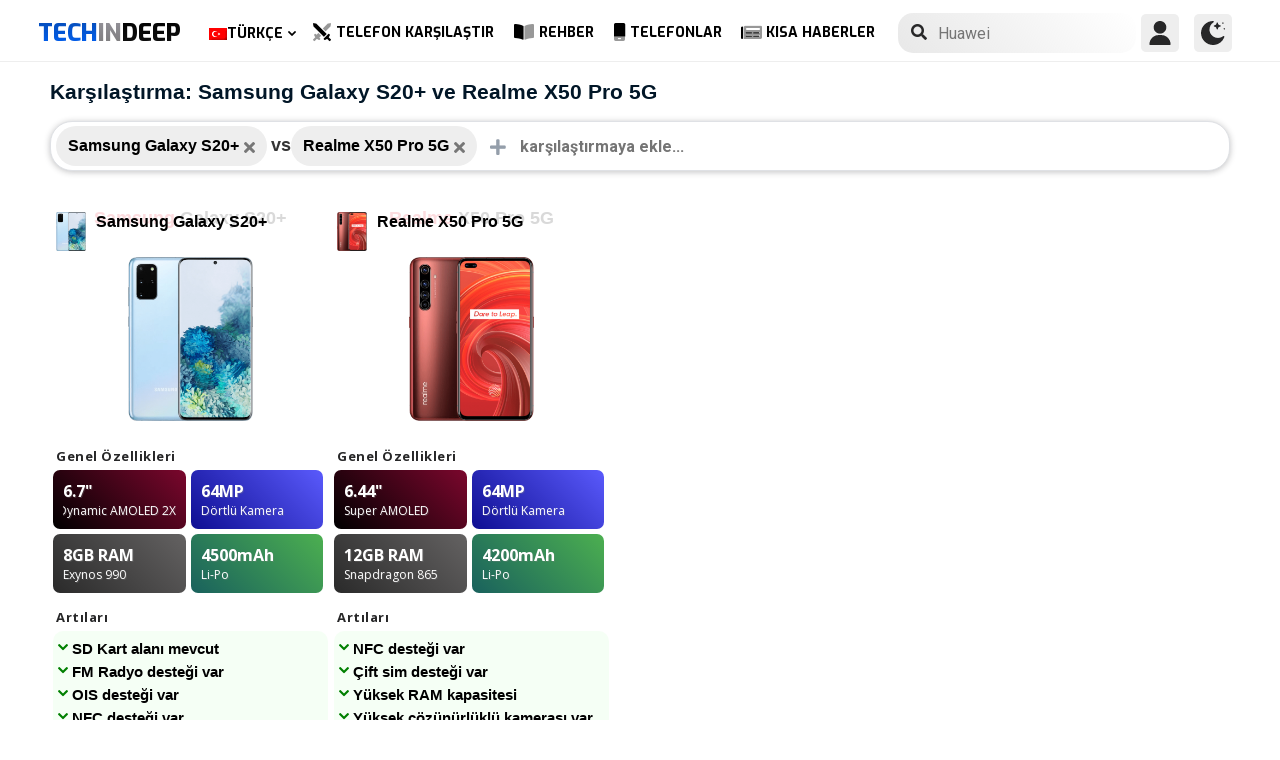

--- FILE ---
content_type: text/html; charset=UTF-8
request_url: https://www.techindeep.com/tr/telefon-karsilastir/samsunggalaxys20+,realmex50pro5g
body_size: 15568
content:
<!doctype html>
<html lang="tr-TR" prefix="og: https://ogp.me/ns#">
<head>
	<title>Samsung Galaxy S20+ ve Realme X50 Pro 5G Karşılaştırması - Tech in Deep</title><link rel="stylesheet" href="https://4a61c644.delivery.rocketcdn.me/wp-content/cache/min/1/38001810840dc4d7f9dbf6638fc01de4.css" media="all" data-minify="1" />
    <meta http-equiv="Content-Type" content="text/html; charset=UTF-8" />
    <meta name="viewport" content="width=device-width, minimum-scale=1.0, maximum-scale=1.0, user-scalable=no">
	    <link rel="profile" href="http://gmpg.org/xfn/11" />
	<link rel="stylesheet" href="https://fonts.googleapis.com/css?family=Roboto%3A400%2C700%7COpen%20Sans%3A400%2C700%2C800%7CExo%3A700%2C800&#038;display=swap" />
    <link rel="pingback" href="https://www.techindeep.com/xmlrpc.php" />
	<link rel="stylesheet" href="https://www.techindeep.com/phones/comparestyle.min.css" />
    <link rel="alternate" hreflang="x-default" href="https://www.techindeep.com/compare-phone" />
<link rel="alternate" hreflang="hu" href="https://www.techindeep.com/hu/compare-phone" />
<link rel="alternate" hreflang="ru" href="https://www.techindeep.com/ru/compare-phone" />
<link rel="alternate" hreflang="tr" href="https://www.techindeep.com/tr/telefon-karsilastir" />
<link rel="alternate" hreflang="de" href="https://www.techindeep.com/de/handy-vergleich" />

<!-- Rank Math PRO tarafından Arama Motoru Optimizasyonu - https://s.rankmath.com/home -->
<meta name="description" content="Cep telefonlarının ayrıntılı özelliklerini, kullanıcı yorumlarını ve daha fazlasını yan yana karşılaştırın. Hangisinin sizin için daha uygun olduğunu bulun!"/>
<meta name="robots" content="follow, index, max-snippet:-1, max-video-preview:-1, max-image-preview:large"/>
<link rel="canonical" href="https://www.techindeep.com/tr/telefon-karsilastir" />
<meta property="og:locale" content="tr_TR" />
<meta property="og:type" content="website" />
<meta property="og:title" content="Telefon Karşılaştırma | Özellikleri ve Kullanıcı Yorumlarını Kıyasla" />
<meta property="og:description" content="Cep telefonlarının ayrıntılı özelliklerini, kullanıcı yorumlarını ve daha fazlasını yan yana karşılaştırın. Hangisinin sizin için daha uygun olduğunu bulun!" />
<meta property="og:url" content="https://www.techindeep.com/tr/telefon-karsilastir" />
<meta property="og:site_name" content="Tech in Deep" />
<meta property="og:updated_time" content="2020-09-03T10:37:53+00:00" />
<meta property="og:image" content="https://4a61c644.delivery.rocketcdn.me/wp-content/uploads/2020/09/playstoreheader.jpg" />
<meta property="og:image:secure_url" content="https://4a61c644.delivery.rocketcdn.me/wp-content/uploads/2020/09/playstoreheader.jpg" />
<meta property="og:image:width" content="1024" />
<meta property="og:image:height" content="500" />
<meta property="og:image:alt" content="Telefon Karşılaştır" />
<meta property="og:image:type" content="image/jpeg" />
<meta property="article:published_time" content="2019-06-06T15:22:52+00:00" />
<meta property="article:modified_time" content="2020-09-03T10:37:53+00:00" />
<meta name="twitter:card" content="summary_large_image" />
<meta name="twitter:title" content="Telefon Karşılaştırma | Özellikleri ve Kullanıcı Yorumlarını Kıyasla" />
<meta name="twitter:description" content="Cep telefonlarının ayrıntılı özelliklerini, kullanıcı yorumlarını ve daha fazlasını yan yana karşılaştırın. Hangisinin sizin için daha uygun olduğunu bulun!" />
<meta name="twitter:site" content="@techindeep" />
<meta name="twitter:creator" content="@techindeep" />
<meta name="twitter:image" content="https://4a61c644.delivery.rocketcdn.me/wp-content/uploads/2020/09/playstoreheader.jpg" />
<meta name="twitter:label1" content="Time to read" />
<meta name="twitter:data1" content="Less than a minute" />
<!-- /Rank Math WordPress SEO eklentisi -->

<link rel='dns-prefetch' href='//ajax.googleapis.com' />
<link rel='dns-prefetch' href='//www.google.com' />
<link rel='dns-prefetch' href='//cdn.jsdelivr.net' />
<link rel='dns-prefetch' href='//4a61c644.delivery.rocketcdn.me' />
<link href='https://4a61c644.delivery.rocketcdn.me' rel='preconnect' />
<link rel="alternate" type="application/rss+xml" title="Tech in Deep &raquo; beslemesi" href="https://www.techindeep.com/tr/feed" />




<style id='ez-toc-inline-css' type='text/css'>
div#ez-toc-container p.ez-toc-title {font-size: 120%;}div#ez-toc-container p.ez-toc-title {font-weight: 500;}div#ez-toc-container ul li {font-size: 95%;}
</style>

<script type='text/javascript' src='https://ajax.googleapis.com/ajax/libs/jquery/3.4.1/jquery.min.js' id='jquery-js'></script>
<script type='text/javascript' src='https://www.google.com/recaptcha/api.js' id='google-reCaptcha-js'></script>
<script data-minify="1" type='text/javascript' src='https://4a61c644.delivery.rocketcdn.me/wp-content/cache/min/1/wp-content/themes/fortid/js/jquery.validate.js?ver=1761485573' id='validate-script-js'></script>
<script type='text/javascript' id='ajax-auth-script-js-extra'>
/* <![CDATA[ */
var ajax_auth_object = {"ajaxurl":"https:\/\/www.techindeep.com\/wp-admin\/admin-ajax.php","redirecturl":"https:\/\/www.techindeep.com\/tr\/telefon-karsilastir\/samsunggalaxys20+,realmex50pro5g","loadingmessage":"loadnim"};
/* ]]> */
</script>
<script data-minify="1" type='text/javascript' src='https://4a61c644.delivery.rocketcdn.me/wp-content/cache/min/1/wp-content/themes/fortid/js/ajax-auth-script.js?ver=1761485573' id='ajax-auth-script-js' defer></script>
<script data-minify="1" type='text/javascript' src='https://4a61c644.delivery.rocketcdn.me/wp-content/cache/min/1/wp-content/plugins/sitepress-multilingual-cms/res/js/jquery.cookie.js?ver=1761485573' id='jquery.cookie-js'></script>
<script type='text/javascript' id='wpml-cookie-js-extra'>
/* <![CDATA[ */
var wpml_cookies = {"wp-wpml_current_language":{"value":"tr","expires":1,"path":"\/"}};
var wpml_cookies = {"wp-wpml_current_language":{"value":"tr","expires":1,"path":"\/"}};
/* ]]> */
</script>
<script data-minify="1" type='text/javascript' src='https://4a61c644.delivery.rocketcdn.me/wp-content/cache/min/1/wp-content/plugins/sitepress-multilingual-cms/res/js/cookies/language-cookie.js?ver=1761485573' id='wpml-cookie-js' defer></script>
<script data-minify="1" type='text/javascript' src='https://4a61c644.delivery.rocketcdn.me/wp-content/cache/min/1/wp-content/plugins/sitepress-multilingual-cms/templates/language-switchers/legacy-dropdown-click/script.js?ver=1761485573' id='wpml-legacy-dropdown-click-0-js' defer></script>
<script data-minify="1" type='text/javascript' src='https://4a61c644.delivery.rocketcdn.me/wp-content/cache/min/1/wp-content/themes/fortid/js/navigation.js?ver=1761485573' id='fortid-navigation-js' defer></script>
<script type='text/javascript' src='https://cdn.jsdelivr.net/npm/swiper@5.3.7/js/swiper.min.js' id='Swiper-js'></script>
<link rel="https://api.w.org/" href="https://www.techindeep.com/tr/wp-json/" /><link rel="alternate" type="application/json" href="https://www.techindeep.com/tr/wp-json/wp/v2/pages/34111" /><link rel="EditURI" type="application/rsd+xml" title="RSD" href="https://www.techindeep.com/xmlrpc.php?rsd" />
<link rel="wlwmanifest" type="application/wlwmanifest+xml" href="https://4a61c644.delivery.rocketcdn.me/wp-includes/wlwmanifest.xml" /> 
<link rel='shortlink' href='https://www.techindeep.com/tr?p=34111' />
<link rel="alternate" type="application/json+oembed" href="https://www.techindeep.com/tr/wp-json/oembed/1.0/embed?url=https%3A%2F%2Fwww.techindeep.com%2Ftr%2Ftelefon-karsilastir" />
<link rel="alternate" type="text/xml+oembed" href="https://www.techindeep.com/tr/wp-json/oembed/1.0/embed?url=https%3A%2F%2Fwww.techindeep.com%2Ftr%2Ftelefon-karsilastir&#038;format=xml" />
<meta name="generator" content="WPML ver:4.4.9 stt:1,3,23,45,53;" />
<link rel="pingback" href="https://www.techindeep.com/xmlrpc.php"><link rel="icon" href="https://4a61c644.delivery.rocketcdn.me/wp-content/uploads/2019/06/cropped-SiteIcon-3-32x32.png" sizes="32x32" />
<link rel="icon" href="https://4a61c644.delivery.rocketcdn.me/wp-content/uploads/2019/06/cropped-SiteIcon-3-192x192.png" sizes="192x192" />
<link rel="apple-touch-icon" href="https://4a61c644.delivery.rocketcdn.me/wp-content/uploads/2019/06/cropped-SiteIcon-3-180x180.png" />
<meta name="msapplication-TileImage" content="https://4a61c644.delivery.rocketcdn.me/wp-content/uploads/2019/06/cropped-SiteIcon-3-270x270.png" />
<noscript><style id="rocket-lazyload-nojs-css">.rll-youtube-player, [data-lazy-src]{display:none !important;}</style></noscript>	<script data-minify="1" src="https://4a61c644.delivery.rocketcdn.me/wp-content/cache/min/1/ui/1.12.0/jquery-ui.min.js?ver=1761485573" defer></script>
	<!-- Global site tag (gtag.js) - Google Analytics -->
<script data-no-minify="1" async src="https://4a61c644.delivery.rocketcdn.me/wp-content/cache/busting/1/gtm-4f7d591fcb971035c56ce891f5920c72.js"></script>
<script>
  window.dataLayer = window.dataLayer || [];
  function gtag(){dataLayer.push(arguments);}
  gtag('js', new Date());

  gtag('config', 'UA-140967365-1');
</script>

</head>
<body class="page-template page-template-comparepage page-template-comparepage-php page page-id-34111 wp-custom-logo">

<div id="loginfrom" class="logforms">
	<div class="pc-close"></div>
	<form id="login" class="ajax-auth" action="login" method="post">
		<div class="padding15">
			<div class="form-header">
			<div class="h2">Giriş Yap</div>
			<div class="newhere">Burada yeni misin ? <a id="show_signup" href="#">Yeni Hesap Oluştur</a></div>			</div>
			<div class="status"></div>
			<input type="hidden" id="security" name="security" value="614287965d" /><input type="hidden" name="_wp_http_referer" value="/tr/telefon-karsilastir/samsunggalaxys20+,realmex50pro5g" />  
			<label for="username">Kullanıcı Adı veya E-posta</label>
			<input id="username" type="text" class="required" name="username">
			<label for="password">Şifre</label>
			<input id="password" type="password" class="required" name="password">
		</div>
		<input class="submit_button" type="submit" value="GİRİŞ YAP">
	</form>
	<div class="social_login padding15">
		<div class="h3">Sosyal Medya ile Giriş Yap</div>
				<a class="sclgn_button login_face" rel="nofollow noopener" href="https://www.techindeep.com/login?loginSocial=facebook" data-plugin="nsl" data-action="connect" data-redirect="current" data-provider="facebook" data-popupwidth="475" data-popupheight="175">
			<i class="fontaw-facebook-f"></i>Continue with<span>Facebook</span>
		</a>
		<a class="sclgn_button login_google" rel="nofollow noopener" href="https://www.techindeep.com/login?loginSocial=google" data-plugin="nsl" data-action="connect" data-redirect="current" data-provider="google" data-popupwidth="600" data-popupheight="600">
			<i class="fontaw-google"></i>Continue with<span>Google</span>
		</a>
	</div>
	<a id="show_fgtpass" rel="nofollow noopener" href="https://www.techindeep.com/trlogin?action=lostpassword">Şifremi Unuttum</a>
</div>

<div id="registerfrom" class="logforms">
	<div class="pc-close"></div>
	<form id="register" class="ajax-auth" action="register" method="post">
	<div class="padding15">
		<div class="form-header">
		<div class="h2">Kayıt Ol</div>
		<div class="newhere">Zaten bir hesabın var mı ? <a id="show_login"  href="#">Giriş Yap</a></div>		</div>	
		<div class="status"></div>
		<input type="hidden" id="signonsecurity" name="signonsecurity" value="7482225739" /><input type="hidden" name="_wp_http_referer" value="/tr/telefon-karsilastir/samsunggalaxys20+,realmex50pro5g" />        
		<label for="signonfullname">Tam Adınız</label>
			<input id="signonfullname" type="text" name="signonfullname" class="required">		
		<label for="signonname">Kullanıcı Adı</label>
			<input id="signonname" type="text" name="signonname" class="required">
		<label for="email">E-Mail</label>
			<input id="email" type="text" class="required email" name="email">
		<label for="signonpassword">Şifre</label>
			<input id="signonpassword" type="password" class="required" name="signonpassword" >
		<label for="password2">Şifreni Onayla</label>
			<input type="password" id="password2" class="required" name="password2">
		<div class="g-recaptcha" data-sitekey="6LegbLgUAAAAABeTvFV3h_QyeHBvTLD1uNjGpL6-"></div>
	</div>
		<input class="submit_button" type="submit" value="Kayıt Ol">  
	</form>
	<div class="social_login padding15">
		<div class="h3">Sosyal Medya ile Kayıt Ol</div>
				<a class="sclgn_button login_face" rel="nofollow noopener" href="https://www.techindeep.com/login?loginSocial=facebook" data-plugin="nsl" data-action="connect" data-redirect="current" data-provider="facebook" data-popupwidth="475" data-popupheight="175">
			<i class="fontaw-facebook-f"></i>Continue with<span>Facebook</span>
		</a>
		<a class="sclgn_button login_google" rel="nofollow noopener" href="https://www.techindeep.com/login?loginSocial=google" data-plugin="nsl" data-action="connect" data-redirect="current" data-provider="google" data-popupwidth="600" data-popupheight="600">
			<i class="fontaw-google"></i>Continue with<span>Google</span>
		</a>
	</div>	
</div>

<div id="page" class="site">
	<header id="masthead" class="site-header">
	  <div class="container">
		  <div class="cont-left">
			<!--<div href="#" class="canvas_toggle"><i class="fontaw-bars"></i></div>-->
				<div class="site-branding">
									<a href="https://www.techindeep.com/tr" class="custom-logo-link" rel="home">
						<div id="site_logo"><span>TECH </span><span>IN </span><span>DEEP </span></div>
					</a>
									</div><!-- .site-branding -->
			</div>
			<nav id="site-navigation" class="main-navigation">
				<ul id="primary-menu" class="menu"><li id="menu-item-wpml-ls-32-tr" class="menu-item wpml-ls-slot-32 wpml-ls-item wpml-ls-item-tr wpml-ls-current-language wpml-ls-menu-item menu-item-type-wpml_ls_menu_item menu-item-object-wpml_ls_menu_item menu-item-has-children menu-item-wpml-ls-32-tr"><a title="Türkçe" href="https://www.techindeep.com/tr/telefon-karsilastir"><img width="18" height="12" class="wpml-ls-flag" src="data:image/svg+xml,%3Csvg%20xmlns='http://www.w3.org/2000/svg'%20viewBox='0%200%2018%2012'%3E%3C/svg%3E" alt="" data-lazy-src="https://4a61c644.delivery.rocketcdn.me/wp-content/plugins/sitepress-multilingual-cms/res/flags/tr.png"><noscript><img width="18" height="12" class="wpml-ls-flag" src="https://4a61c644.delivery.rocketcdn.me/wp-content/plugins/sitepress-multilingual-cms/res/flags/tr.png" alt=""></noscript><span class="wpml-ls-native" lang="tr">Türkçe</span></a>
<ul class="sub-menu">
	<li id="menu-item-wpml-ls-32-en" class="menu-item wpml-ls-slot-32 wpml-ls-item wpml-ls-item-en wpml-ls-menu-item wpml-ls-first-item menu-item-type-wpml_ls_menu_item menu-item-object-wpml_ls_menu_item menu-item-wpml-ls-32-en"><a title="English" href="https://www.techindeep.com/compare-phone"><img width="18" height="12" class="wpml-ls-flag" src="data:image/svg+xml,%3Csvg%20xmlns='http://www.w3.org/2000/svg'%20viewBox='0%200%2018%2012'%3E%3C/svg%3E" alt="" data-lazy-src="https://4a61c644.delivery.rocketcdn.me/wp-content/plugins/sitepress-multilingual-cms/res/flags/en.png"><noscript><img width="18" height="12" class="wpml-ls-flag" src="https://4a61c644.delivery.rocketcdn.me/wp-content/plugins/sitepress-multilingual-cms/res/flags/en.png" alt=""></noscript><span class="wpml-ls-native" lang="en">English</span></a></li>
	<li id="menu-item-wpml-ls-32-hu" class="menu-item wpml-ls-slot-32 wpml-ls-item wpml-ls-item-hu wpml-ls-menu-item menu-item-type-wpml_ls_menu_item menu-item-object-wpml_ls_menu_item menu-item-wpml-ls-32-hu"><a title="Magyar" href="https://www.techindeep.com/hu/compare-phone"><img width="18" height="12" class="wpml-ls-flag" src="data:image/svg+xml,%3Csvg%20xmlns='http://www.w3.org/2000/svg'%20viewBox='0%200%2018%2012'%3E%3C/svg%3E" alt="" data-lazy-src="https://4a61c644.delivery.rocketcdn.me/wp-content/plugins/sitepress-multilingual-cms/res/flags/hu.png"><noscript><img width="18" height="12" class="wpml-ls-flag" src="https://4a61c644.delivery.rocketcdn.me/wp-content/plugins/sitepress-multilingual-cms/res/flags/hu.png" alt=""></noscript><span class="wpml-ls-native" lang="hu">Magyar</span></a></li>
	<li id="menu-item-wpml-ls-32-ru" class="menu-item wpml-ls-slot-32 wpml-ls-item wpml-ls-item-ru wpml-ls-menu-item menu-item-type-wpml_ls_menu_item menu-item-object-wpml_ls_menu_item menu-item-wpml-ls-32-ru"><a title="Русский" href="https://www.techindeep.com/ru/compare-phone"><img width="18" height="12" class="wpml-ls-flag" src="data:image/svg+xml,%3Csvg%20xmlns='http://www.w3.org/2000/svg'%20viewBox='0%200%2018%2012'%3E%3C/svg%3E" alt="" data-lazy-src="https://4a61c644.delivery.rocketcdn.me/wp-content/plugins/sitepress-multilingual-cms/res/flags/ru.png"><noscript><img width="18" height="12" class="wpml-ls-flag" src="https://4a61c644.delivery.rocketcdn.me/wp-content/plugins/sitepress-multilingual-cms/res/flags/ru.png" alt=""></noscript><span class="wpml-ls-native" lang="ru">Русский</span></a></li>
	<li id="menu-item-wpml-ls-32-de" class="menu-item wpml-ls-slot-32 wpml-ls-item wpml-ls-item-de wpml-ls-menu-item wpml-ls-last-item menu-item-type-wpml_ls_menu_item menu-item-object-wpml_ls_menu_item menu-item-wpml-ls-32-de"><a title="Deutsch" href="https://www.techindeep.com/de/handy-vergleich"><img width="18" height="12" class="wpml-ls-flag" src="data:image/svg+xml,%3Csvg%20xmlns='http://www.w3.org/2000/svg'%20viewBox='0%200%2018%2012'%3E%3C/svg%3E" alt="" data-lazy-src="https://4a61c644.delivery.rocketcdn.me/wp-content/plugins/sitepress-multilingual-cms/res/flags/de.png"><noscript><img width="18" height="12" class="wpml-ls-flag" src="https://4a61c644.delivery.rocketcdn.me/wp-content/plugins/sitepress-multilingual-cms/res/flags/de.png" alt=""></noscript><span class="wpml-ls-native" lang="de">Deutsch</span></a></li>
</ul>
</li>
<li id="menu-item-52227" class="menu-item menu-item-type-post_type menu-item-object-page current-menu-item page_item page-item-34111 current_page_item menu-item-52227"><a href="https://www.techindeep.com/tr/telefon-karsilastir" aria-current="page"><i class="fontaw-swords"></i>Telefon Karşılaştır</a></li>
<li id="menu-item-51066" class="menu-item menu-item-type-post_type menu-item-object-page menu-item-51066"><a href="https://www.techindeep.com/tr/rehber"><i class="fontaw-book-open"></i>Rehber</a></li>
<li id="menu-item-51872" class="menu-item menu-item-type-custom menu-item-object-custom menu-item-51872"><a href="https://www.techindeep.com/tr/telefonlar"><i class="fontaw-mobile-android"></i>Telefonlar</a></li>
<li id="menu-item-52594" class="menu-item menu-item-type-post_type menu-item-object-page menu-item-52594"><a href="https://www.techindeep.com/tr/kisa-haberler"><i class="fontaw-newspaper"></i>Kısa Haberler</a></li>
</ul>			</nav>
			<form role="search" method="get" id="searchform" action="https://www.techindeep.com/tr" ><input class="search_input" autocomplete="off" tabindex="0" type="text" placeholder="Search in Techindeep..." value="" name="s" /><button type="submit" id="searchsubmit" value=""><i class="fontaw-search"></i><div class="loading displaynone"></div></button>			</form>		
			<div class="cont-right">
				<nav id="seac-nav" class="main-navigation">
										<li id="menu-item-account" class="menu-item menu-item-type-custom menu-item-object-custom">
						<div class="login_button notonline" id="show_login">
							<svg xmlns="http://www.w3.org/2000/svg" viewBox="0 0 512 512"><path d="M256 0c-74.439 0-135 60.561-135 135s60.561 135 135 135 135-60.561 135-135S330.439 0 256 0zM423.966 358.195C387.006 320.667 338.009 300 286 300h-60c-52.008 0-101.006 20.667-137.966 58.195C51.255 395.539 31 444.833 31 497c0 8.284 6.716 15 15 15h420c8.284 0 15-6.716 15-15 0-52.167-20.255-101.461-57.034-138.805z"/></svg>
						</div>
					</li>
										<div id="darkmo" class=""><svg xmlns="http://www.w3.org/2000/svg" viewBox="0 0 512 512"><circle cx="467" cy="45" r="15"/><circle cx="497" cy="166" r="15"/><path d="M257 512c109.336 0 206.353-70.668 241.421-174.35 2.139-6.313-.161-13.286-5.625-17.109-5.449-3.794-12.788-3.56-18.003.63C442.464 347.23 403.455 361 362 361c-99.258 0-181-80.742-181-180 0-62.065 32.509-119.989 85.302-153.256 5.654-3.56 7.617-10.459 5.757-16.875C270.213 4.453 263.68 0 257 0 116.39 0 0 115.39 0 256s116.39 256 257 256z"/><path d="M287 121c24.814 0 45 20.186 45 45 0 8.291 6.709 15 15 15s15-6.709 15-15c0-24.814 20.186-45 45-45 8.291 0 15-6.709 15-15s-6.709-15-15-15c-24.814 0-45-21.186-45-46 0-8.291-6.709-15-15-15s-15 6.709-15 15c0 24.814-20.186 46-45 46-8.291 0-15 6.709-15 15s6.709 15 15 15z"/></svg></div>
				</nav>
			</div>
	 </div>
	</header><!-- #masthead -->
	<div class="tid_search_result search_hide">
		<div class="phoneresultarea">
			<span class="topdesc">Telefon Özellikleri</span>
			<div class="phoneresult"></div> 
		</div>
	</div>
	<div class="tid_bg_overlay" id="bg_search"></div>
	<div id="content" class="site-content">
<div id="primary" class="container">
	<main id="main" class="site-main">
	<script type="text/javascript">
	$(document).ready(function(){
		$('#comparisoninput1').on("keyup input", function(){
			var inputVal = $(this).val();
			var linknow = "/tr/telefon-karsilastir/samsunggalaxys20+,realmex50pro5g"; 
			var hangisi = "";
			var tmmi = "";
			
			var resultDropdown = $(this).siblings(".result");
			if(inputVal.length){
				$.get("https://www.techindeep.com/phones/cbackend-search.php", {term: inputVal, term2: linknow, term3: hangisi, tmmi:tmmi}).done(function(data){
					$("#bg_search").addClass("bg_overlay_active");
					$(".comparison-search").addClass("anim");
					resultDropdown.html(data);
				});
			} else{
				resultDropdown.empty();
			}
		});

		$(document).on("click", ".result a", function(){
			$(this).parents(".resultout").find('input[type="text"]').val($(this).text());
			$(this).parent(".result").empty();
		});
	});
	</script>
<div id="comparisons-page">
	<h1 class="page-title">Karşılaştırma: Samsung Galaxy S20+ ve Realme X50 Pro 5G</h1>
<div class="comparison-search">
	<ul class="comparison-search-devices">
			<li class="item"><span class="title">Samsung Galaxy S20+</span><a href="https://www.techindeep.com/tr/telefon-karsilastir/+,realmex50pro5g"><i class="fontaw-times"></i></a></li><div class="vsSeparator" id="vsfirtst"><span>vs</span></div><li class="item"><span class="title">Realme X50 Pro 5G</span><a href="https://www.techindeep.com/tr/telefon-karsilastir/samsunggalaxys20+,realmex50pro5g"><i class="fontaw-times"></i></a></li><div class="vsSeparator" id="vsfirtst"><span>vs</span></div>	</ul>
		<div class="resultout">
		<i class="fontaw-plus"></i>
		<input class="comparison-input" id="comparisoninput1" type="text" placeholder="karşılaştırmaya ekle..." ></input>
		<div class="result"></div>
	</div>
        
</div>



<div class="comparisons-tables">
      <div id="basics">
            <div class="c-table swiper-container">
               <div class="c-row row-devices swiper-wrapper" id="nothover">
									<div class="c-cell swiper-slide">
					<div class="dvc">
						<a href="https://www.techindeep.com/tr/samsung-galaxy-s20-2" target="_blank">
							<img alt="Samsung Galaxy S20+" title="Samsung Galaxy S20+" src="data:image/svg+xml,%3Csvg%20xmlns='http://www.w3.org/2000/svg'%20viewBox='0%200%200%200'%3E%3C/svg%3E" class="main-photo" data-lazy-src="https://techindeep.com/phones/devicephotos/samsung-galaxy-s20-plus.png" /><noscript><img alt="Samsung Galaxy S20+" title="Samsung Galaxy S20+" src="https://techindeep.com/phones/devicephotos/samsung-galaxy-s20-plus.png" class="main-photo" /></noscript> 
							<span class="title">Samsung Galaxy S20+</span>
						</a>		   
					</div>
						<div class="block devicetop">
						<a href="https://www.techindeep.com/tr/samsung-galaxy-s20-2" target="_blank">
							<span class="title"><span class="brand">Samsung</span>Galaxy S20+</span>
							<img alt="Samsung Galaxy S20+" title="Samsung Galaxy S20+" src="data:image/svg+xml,%3Csvg%20xmlns='http://www.w3.org/2000/svg'%20viewBox='0%200%200%200'%3E%3C/svg%3E" class="main-photo" data-lazy-src="https://techindeep.com/phones/devicephotos/samsung-galaxy-s20-plus.png" /><noscript><img alt="Samsung Galaxy S20+" title="Samsung Galaxy S20+" src="https://techindeep.com/phones/devicephotos/samsung-galaxy-s20-plus.png" class="main-photo" /></noscript> 
						</a>
						</div>
						 <div class="block spotlight">
						  <div class="c-cell cell-name swiper-no-swiping">Genel Özellikleri</div>
						  <ul class="specs-spotlight-features">
							 <li id="display1">
								<div class="p-5">
								   <strong class="accent"><span class="hinfotop">6.7"</span></strong>
								   <div class="hinfobottom">Dynamic AMOLED 2X </div>
								</div>
							 </li>
							 <li id="display2">
								<div class="p-5">
								   <strong class="accent accent-camera"><span class="hinfotop">64MP</span></strong>
								   <div class="hinfobottom" style="text-transform: capitalize;">Dörtlü kamera</div>
								</div>
							 </li>
							 <li id="display3">
								<div class="p-5">
								   <strong class="accent accent-expansion"><span class="hinfotop">8GB</span><span> RAM</span></strong>
								   <div class="hinfobottom">Exynos 990</div>
								</div>
							 </li>
							 <li id="display4">
								<div class="p-5">
								   <strong class="accent accent-battery"><span class="hinfotop">4500</span><span>mAh</span></strong>
								   <div class="hinfobottom">Li-Po</div>
								</div>
							 </li>
						  </ul>
					   </div>						
						<div class="block conspros">
							<div class="c-cell cell-name">Artıları</div>
							<li class="c-cell swiper-no-swiping" id="displaycons">
								<div class="consfont">SD Kart alanı mevcut</div>
								<div class="consfont">FM Radyo desteği var</div>
								<div class="consfont">OIS desteği var</div>
								<div class="consfont">NFC desteği var</div>
							</li>
							<div class="c-cell cell-name">Eksileri</div>
							<li class="c-cell swiper-no-swiping" id="displayprons">
								<div class="prosfont">Kulaklık girişi yok</div>
								<div class="prosfont">Kızılötesi yok</div>
								<div class="prosfont"></div>
								<div class="prosfont"></div>
							 </li>
						 </div>
						<div class="block buttons" data-value="Samsung Galaxy S20+">
							<a class="tbutton" href="https://www.techindeep.com/tr/samsung-galaxy-s20-2" target="_blank"><i class="fontaw-image"></i>Fotoğraflar</a>
							<a class="tbutton" href="https://www.techindeep.com/tr/samsung-galaxy-s20-2" target="_blank"><i class="fontaw-comment-lines"></i>Yorumlar</a>
							<div class="tbutton" id="youtube"><i class="fontaw-youtube"></i>İncelemeler</div>
						</div>
						<div class="block specs">
							<div class="c-row">
							   <div class="c-cell cell-name swiper-no-swiping">Marka</div>
							   <div class="c-cell swiper-no-swiping" id="dd1">Samsung</div>
							</div>
							<div class="c-row">
							   <div class="c-cell cell-name swiper-no-swiping">Duyurulma Tarihi</div>
							   <div class="c-cell swiper-no-swiping" id="dd1">Şubat 11, 2020</div>
							</div>
							<div class="c-row">
							   <div class="c-cell cell-name swiper-no-swiping">Çıkış Tarihi</div>
							   <div class="c-cell swiper-no-swiping" id="dd1">Mart 06, 2020</div>
							</div>
							<div class="c-row">
								<div class="c-cell cell-name swiper-no-swiping">Durum</div>
								<div class="c-cell swiper-no-swiping" id="dd1">Yakında sunulacak</div>
							</div>
							<div class="c-row">
								<div class="c-cell cell-name swiper-no-swiping">Çıkış Fiyatı</div>
								<div class="c-cell swiper-no-swiping" id="dd1">€?999.00</div>
							</div>
							<div class="rowbaslik">EKRAN</div>
							<div class="c-row">
							   <div class="c-cell cell-name swiper-no-swiping">Teknolojisi</div>
								<div class="c-cell swiper-no-swiping" id="dd1">Dynamic AMOLED 2X </div>
							</div>
							<div class="c-row">
							   <div class="c-cell cell-name swiper-no-swiping">En Boy Oranı ve PPI</div>
							   <div class="c-cell swiper-no-swiping" id="dd1">20:9 oran - 525 ppi yoğunluk</div>
							</div>
							<div class="c-row">
							   <div class="c-cell cell-name swiper-no-swiping">Boyutu</div>
							   <div class="c-cell swiper-no-swiping" id="dd1">6.7 inç, 108.0 cm<sup>2</sup> (~90.5% ekran-kasa oranı)</div>
							</div>
							<div class="c-row">
							   <div class="c-cell cell-name swiper-no-swiping">Çözünürlüğü</div>
							   <div class="c-cell swiper-no-swiping" id="dd1">1440 x 3200 piksel</div>
							</div>
							<div class="c-row">
							   <div class="c-cell cell-name swiper-no-swiping">En Yüksek Parlaklık (nit)</div>
							   <div class="c-cell swiper-no-swiping" id="dd1"></div>
							</div>
							<div class="c-row">
							   <div class="c-cell cell-name swiper-no-swiping">Koruma Teknolojisi</div>
							   <div class="c-cell swiper-no-swiping" id="dd1">Corning Gorilla Cam 6</div>
							</div>
							<div class="c-row">
							   <div class="c-cell cell-name swiper-no-swiping">Özellikleri</div>
							   <div class="c-cell swiper-no-swiping" id="dd1">HDR10+<br />Always-on display<br />120Hz (up to FHD resolution)</div>
							</div>
							<div class="rowbaslik">GÖVDE</div>
							<div class="c-row">
							   <div class="c-cell cell-name swiper-no-swiping">Renkler</div>
							   <div class="c-cell swiper-no-swiping" id="dd1"></div>
							</div>			
							<div class="c-row">
							   <div class="c-cell cell-name swiper-no-swiping">Boyutlar</div>
							   <div class="c-cell swiper-no-swiping" id="dd1">161.9 <span>•</span> 73.7 <span>•</span> 7.8 mm (6.37 <span>•</span> 2.90 <span>•</span> 0.31 in)</div>
							</div>
							<div class="c-row">
							   <div class="c-cell cell-name swiper-no-swiping">Ağırlık</div>
							   <div class="c-cell swiper-no-swiping" id="dd1">186 gr (6.56 oz)</div>
							</div>
							<div class="c-row">
							   <div class="c-cell cell-name swiper-no-swiping">Malzeme</div>
							   <div class="c-cell swiper-no-swiping" id="dd1">Arka: Cam (Corning Gorilla Cam 6)<br /> Çerçeve: Alüminyum</div>
							</div>			
							<div class="c-row">
							   <div class="c-cell cell-name swiper-no-swiping">Sertifika</div>
							   <div class="c-cell swiper-no-swiping" id="dd1">IP68</div>
							</div>			
							<div class="c-row">
							   <div class="c-cell cell-name swiper-no-swiping">Suya dayanıklılık</div>
							   <div class="c-cell swiper-no-swiping" id="dd1">Yes</div>
							</div>
							<div class="c-row">
							   <div class="c-cell cell-name swiper-no-swiping">Sensörler</div>
							   <div class="c-cell swiper-no-swiping" id="dd1">Fingerprint (under display, ultrasonic), İvme ölçer, Yerçekimi, Yakınlık, Pusula, Barometre</div>
							</div>
							<div class="c-row">
							   <div class="c-cell cell-name swiper-no-swiping">Kulaklık girişi</div>
							   <div class="c-cell swiper-no-swiping" id="dd1">No</div>
							</div>
							<div class="c-row">
							   <div class="c-cell cell-name swiper-no-swiping">NFC</div>
							   <div class="c-cell swiper-no-swiping" id="dd1">Yes</div>
							</div>
							<div class="c-row">
							   <div class="c-cell cell-name swiper-no-swiping">Kızılötesi</div>
							   <div class="c-cell swiper-no-swiping" id="dd1">No</div>
							</div>
							<div class="c-row">
							   <div class="c-cell cell-name swiper-no-swiping">USB Türü</div>
							   <div class="c-cell swiper-no-swiping" id="dd1">3.2, Type-C 1.0 ters takılabilir bağlantı</div>
							</div>
							<div class="c-row">
							   <div class="c-cell cell-name swiper-no-swiping">Hoparlör Ses Gücü (dB)</div>
							   <div class="c-cell swiper-no-swiping" id="dd1"></div>
							</div>
							<div class="rowbaslik">PLATFROM </div>
							<div class="c-row">
							   <div class="c-cell cell-name swiper-no-swiping">Yonga seti</div>
							   <div class="c-cell swiper-no-swiping" id="dd1">Exynos 990 (7 nm+) - Global<br />Qualcomm Snapdragon 865 (SM8250) - USA</div>
							</div>
							<div class="c-row">
							   <div class="c-cell cell-name swiper-no-swiping">İşlemci</div>
							   <div class="c-cell swiper-no-swiping" id="dd1">Octa-core (2x2.73 GHz Mongoose M5 &amp; 2x2.60 GHz Cortex-A76 &amp; 4x2.0 GHz Cortex-A55) - Global<br/>Octa-core (1x2.84 GHz Kryo 585 &amp; 3x2.42 GHz Kryo 585 &amp; 4x1.8 GHz Kryo 585) - USA</div>
							</div>
							<div class="c-row">
							   <div class="c-cell cell-name swiper-no-swiping">Bit</div>
							   <div class="c-cell swiper-no-swiping" id="dd1">64Bit</div>
							</div>
							<div class="c-row">
							   <div class="c-cell cell-name swiper-no-swiping">Çekirdek</div>
							   <div class="c-cell swiper-no-swiping" id="dd1">8 Core</div>
							</div>
							<div class="c-row">
							   <div class="c-cell cell-name swiper-no-swiping">İşlem teknolojisi</div>
							   <div class="c-cell swiper-no-swiping" id="dd1">7 nm+</div>
							</div>
							<div class="c-row">
							   <div class="c-cell cell-name swiper-no-swiping">GPU</div>
							   <div class="c-cell swiper-no-swiping" id="dd1">Mali-G77 MP11 - Global<br/>Adreno 650 - USA</div>
							</div>
							<div class="c-row">
							   <div class="c-cell cell-name swiper-no-swiping">GPU Çekirdeği</div>
							   <div class="c-cell swiper-no-swiping" id="dd1"></div>
							</div>
							<div class="c-row">
							   <div class="c-cell cell-name swiper-no-swiping">GPU Frekansı</div>
							   <div class="c-cell swiper-no-swiping" id="dd1"></div>
							</div>
							<div class="c-row">
							   <div class="c-cell cell-name swiper-no-swiping">İşletim Sistemi</div>
							   <div class="c-cell swiper-no-swiping" id="dd1">Android 10.0; One UI 2</div>
							</div>
							<div class="rowbaslik">BELLEK</div>
							<div class="c-row">
							   <div class="c-cell cell-name swiper-no-swiping">RAM Kapasitesi</div>
							   <div class="c-cell swiper-no-swiping" id="dd1">8GB RAM</div>
							</div>
							<div class="c-row">
							   <div class="c-cell cell-name swiper-no-swiping">RAM Türü</div>
							   <div class="c-cell swiper-no-swiping" id="dd1"></div>
							</div>
							<div class="c-row">
							   <div class="c-cell cell-name swiper-no-swiping">Depolama</div>
							   <div class="c-cell swiper-no-swiping" id="dd1">128GB ROM</div>
							</div>
							<div class="c-row">
							   <div class="c-cell cell-name swiper-no-swiping">SD Kart Yuvası</div>
							   <div class="c-cell swiper-no-swiping" id="dd1">microSDXC (yuva SIM ile paylaşılıyor)</div>
							</div>
							<div class="rowbaslik" id="bbattery">PERFORMANS SKORLARI</div>
							<div class="c-row">
							   <div class="c-cell cell-name swiper-no-swiping">Antutu Skoru</div>
							   <div class="c-cell swiper-no-swiping" id="dd1">
								<div class="antutu-score">
										<div class="ant-main">
										   <div class="ant-score" id="cdd1"></div>
										   <div class="ant-group">
											  <div class="ant-typetop">Antutu</div>
											  <div class="ant-type"></div>
										   </div>
										  <span class="mini-help"><span class="mini-helptext">Kesin skoru göstermeyebilir. Skor buna yakındır.</span></span>
										</div>
									</div>
								</div>
							</div>
							<div class="c-row">
							   <div class="c-cell cell-name swiper-no-swiping">Geek Bench Score</div>
							   <div class="c-cell swiper-no-swiping" id="dd1">
									<div class="geekbench-score">
										<div class="gkbnch-main">
										   <div class="gkbnch-score" id="cdd1"></div>
										   <div class="gkbnch-group">
											  <div class="gkbnch-typetop">GeekBench</div>
											  <div class="gkbnch-type">Single Score</div>
										   </div>
										</div>
																			 </div>
							   </div>
							</div>
							<div class="rowbaslik">BATARYA</div>
							<div class="c-row">
							   <div class="c-cell cell-name swiper-no-swiping">Kapasite</div>
							   <div class="c-cell swiper-no-swiping" id="dd1">4500</div>
							</div>
							<div class="c-row">
							   <div class="c-cell cell-name swiper-no-swiping">Tip</div>
							   <div class="c-cell swiper-no-swiping" id="dd1">Li-Po</div>
							</div>
							<div class="c-row">
							   <div class="c-cell cell-name swiper-no-swiping">Hızlı Şarj Teknolojisi</div>
							   <div class="c-cell swiper-no-swiping" id="dd1"></div>
							</div>
							<div class="c-row">
							   <div class="c-cell cell-name swiper-no-swiping">Video Oynatma Süresi</div>
							   <div class="c-cell swiper-no-swiping" id="dd1"></div>
							</div>
							<div class="c-row">
							   <div class="c-cell cell-name swiper-no-swiping">Hızlı Şarj</div>
							   <div class="c-cell swiper-no-swiping" id="dd1">Yes, 25W</div>
							</div>
							<div class="c-row">
							   <div class="c-cell cell-name swiper-no-swiping">Kablosuz Şarj</div>
							   <div class="c-cell swiper-no-swiping" id="dd1">Yes, 15W<br />Reverse, 9W</div>
							</div>
							<div class="rowbaslik">Ana Kamera</div>
							  <div class="cam_baslik"><i class="fontaw-camera"></i>Birinci Kamera</div>
								   <div class="c-row">
									  <div class="c-cell cell-name swiper-no-swiping">Çözünürlük</div>
									  <div class="c-cell swiper-no-swiping" id="dd1">12 MP</div>
								   </div>			  
								   <div class="c-row">
									  <div class="c-cell cell-name swiper-no-swiping">Sensör</div>
									  <div class="c-cell swiper-no-swiping" id="dd1">Sony IMX555</div>
								   </div>
								   <div class="c-row">
									  <div class="c-cell cell-name swiper-no-swiping">Diyafram Açıklığı</div>
									  <div class="c-cell swiper-no-swiping" id="dd1">f/1.8</div>
								   </div>
								   <div class="c-row">
									  <div class="c-cell cell-name swiper-no-swiping">Piksel Boyutu</div>
									  <div class="c-cell swiper-no-swiping" id="dd1">1.8µm</div>
								   </div>				   
								   <div class="c-row">
									  <div class="c-cell cell-name swiper-no-swiping">Sensör Boyutu</div>
									  <div class="c-cell swiper-no-swiping" id="dd1">1/1.76"</div>
								   </div>
								   <div class="c-row">
									  <div class="c-cell cell-name swiper-no-swiping">Optik Zoom</div>
									  <div class="c-cell swiper-no-swiping" id="dd1"></div>
								   </div>
								   <div class="c-row">
									  <div class="c-cell cell-name swiper-no-swiping">Lens</div>
									  <div class="c-cell swiper-no-swiping" id="dd1">26mm (Wide)</div>
								   </div>				   
								   <div class="c-row">
									  <div class="c-cell cell-name swiper-no-swiping">Ekstra</div>
									  <div class="c-cell swiper-no-swiping" id="dd1">Dual Pixel PDAF, OIS</div>
								   </div>
							  <div class="cam_baslik"><i class="fontaw-camera"></i>İkinci Kamera</div>
								   <div class="c-row">
									  <div class="c-cell cell-name swiper-no-swiping">Çözünürlük</div>
									  <div class="c-cell swiper-no-swiping" id="dd1">64 MP</div>
								   </div>			  
								   <div class="c-row">
									  <div class="c-cell cell-name swiper-no-swiping">Sensör</div>
									  <div class="c-cell swiper-no-swiping" id="dd1">Samsung Bright S5KGW2</div>
								   </div>
								   <div class="c-row">
									  <div class="c-cell cell-name swiper-no-swiping">Diyafram Açıklığı</div>
									  <div class="c-cell swiper-no-swiping" id="dd1">f/2.0</div>
								   </div>
								   <div class="c-row">
									  <div class="c-cell cell-name swiper-no-swiping">Piksel Boyutu</div>
									  <div class="c-cell swiper-no-swiping" id="dd1">0.8µm</div>
								   </div>
								   <div class="c-row">
									  <div class="c-cell cell-name swiper-no-swiping">Sensör Boyutu</div>
									  <div class="c-cell swiper-no-swiping" id="dd1"></div>
								   </div>
								   <div class="c-row">
									  <div class="c-cell cell-name swiper-no-swiping">Optik Zoom</div>
									  <div class="c-cell swiper-no-swiping" id="dd1">3X Hybrid Optical Zoom</div>
								   </div>
								   <div class="c-row">
									  <div class="c-cell cell-name swiper-no-swiping">Lens</div>
									  <div class="c-cell swiper-no-swiping" id="dd1">Telephoto</div>
								   </div>				   
								   <div class="c-row">
									  <div class="c-cell cell-name swiper-no-swiping">Ekstra</div>
									  <div class="c-cell swiper-no-swiping" id="dd1">PDAF, OIS</div>
								   </div>
							  <div class="cam_baslik"><i class="fontaw-camera"></i>Üçüncü Kamera</div>
								   <div class="c-row">
									  <div class="c-cell cell-name swiper-no-swiping">Çözünürlük</div>
									  <div class="c-cell swiper-no-swiping" id="dd1">12 MP</div>
								   </div>			  
								   <div class="c-row">
									  <div class="c-cell cell-name swiper-no-swiping">Sensör</div>
									  <div class="c-cell swiper-no-swiping" id="dd1">Samsung S5K2LA</div>
								   </div>
								   <div class="c-row">
									  <div class="c-cell cell-name swiper-no-swiping">Diyafram Açıklığı</div>
									  <div class="c-cell swiper-no-swiping" id="dd1">f/2.2</div>
								   </div>
								   <div class="c-row">
									  <div class="c-cell cell-name swiper-no-swiping">Piksel Boyutu</div>
									  <div class="c-cell swiper-no-swiping" id="dd1">1.4µm</div>
								   </div>
								   <div class="c-row">
									  <div class="c-cell cell-name swiper-no-swiping">Sensör Boyutu</div>
									  <div class="c-cell swiper-no-swiping" id="dd1"></div>
								   </div>
								   <div class="c-row">
									  <div class="c-cell cell-name swiper-no-swiping">Optik Zoom</div>
									  <div class="c-cell swiper-no-swiping" id="dd1"></div>
								   </div>
								   <div class="c-row">
									  <div class="c-cell cell-name swiper-no-swiping">Lens</div>
									  <div class="c-cell swiper-no-swiping" id="dd1">13mm (Ultrawide)</div>
								   </div>				   
								   <div class="c-row">
									  <div class="c-cell cell-name swiper-no-swiping">Ekstra</div>
									  <div class="c-cell swiper-no-swiping" id="dd1">AF, Super Steady video</div>
								   </div>
							  <div class="cam_baslik"><i class="fontaw-camera"></i>Dördüncü Kamera</div>
								   <div class="c-row">
									  <div class="c-cell cell-name swiper-no-swiping">Çözünürlük</div>
									  <div class="c-cell swiper-no-swiping" id="dd1">0.3 MP</div>
								   </div>			  
								   <div class="c-row">
									  <div class="c-cell cell-name swiper-no-swiping">Sensör</div>
									  <div class="c-cell swiper-no-swiping" id="dd1">Sony IMX516</div>
								   </div>
								   <div class="c-row">
									  <div class="c-cell cell-name swiper-no-swiping">Diyafram Açıklığı</div>
									  <div class="c-cell swiper-no-swiping" id="dd1"></div>
								   </div>
								   <div class="c-row">
									  <div class="c-cell cell-name swiper-no-swiping">Piksel Boyutu</div>
									  <div class="c-cell swiper-no-swiping" id="dd1"></div>
								   </div>
								   <div class="c-row">
									  <div class="c-cell cell-name swiper-no-swiping">Sensör Boyutu</div>
									  <div class="c-cell swiper-no-swiping" id="dd1"></div>
								   </div>
								   <div class="c-row">
									  <div class="c-cell cell-name swiper-no-swiping">Optik Zoom</div>
									  <div class="c-cell swiper-no-swiping" id="dd1"></div>
								   </div>
								   <div class="c-row">
									  <div class="c-cell cell-name swiper-no-swiping">Lens</div>
									  <div class="c-cell swiper-no-swiping" id="dd1">Depth</div>
								   </div>				   
								   <div class="c-row">
									  <div class="c-cell cell-name swiper-no-swiping">Ekstra</div>
									  <div class="c-cell swiper-no-swiping" id="dd1">TOF 3D</div>
								   </div>
							  <div class="cam_baslik"><i class="fontaw-camera"></i>Beşinci Kamera</div>
								   <div class="c-row">
									  <div class="c-cell cell-name swiper-no-swiping">Çözünürlük</div>
									  <div class="c-cell swiper-no-swiping" id="dd1"></div>
								   </div>			  
								   <div class="c-row">
									  <div class="c-cell cell-name swiper-no-swiping">Sensör</div>
									  <div class="c-cell swiper-no-swiping" id="dd1"></div>
								   </div>
								   <div class="c-row">
									  <div class="c-cell cell-name swiper-no-swiping">Diyafram Açıklığı</div>
									  <div class="c-cell swiper-no-swiping" id="dd1"></div>
								   </div>
								   <div class="c-row">
									  <div class="c-cell cell-name swiper-no-swiping">Piksel Boyutu</div>
									  <div class="c-cell swiper-no-swiping" id="dd1"></div>
								   </div>
								   <div class="c-row">
									  <div class="c-cell cell-name swiper-no-swiping">Sensör Boyutu</div>
									  <div class="c-cell swiper-no-swiping" id="dd1"></div>
								   </div>
								   <div class="c-row">
									  <div class="c-cell cell-name swiper-no-swiping">Optik Zoom</div>
									  <div class="c-cell swiper-no-swiping" id="dd1"></div>
								   </div>
								   <div class="c-row">
									  <div class="c-cell cell-name swiper-no-swiping">Lens</div>
									  <div class="c-cell swiper-no-swiping" id="dd1"></div>
								   </div>				   
								   <div class="c-row">
									  <div class="c-cell cell-name swiper-no-swiping">Ekstra</div>
									  <div class="c-cell swiper-no-swiping" id="dd1"></div>
								   </div>
							  <div class="cam_baslik"><i class="fontaw-camera"></i>Altıncı Kamera</div>
								   <div class="c-row">
									  <div class="c-cell cell-name swiper-no-swiping">Çözünürlük</div>
									  <div class="c-cell swiper-no-swiping" id="dd1"></div>
								   </div>			  
								   <div class="c-row">
									  <div class="c-cell cell-name swiper-no-swiping">Sensör</div>
									  <div class="c-cell swiper-no-swiping" id="dd1"></div>
								   </div>
								   <div class="c-row">
									  <div class="c-cell cell-name swiper-no-swiping">Diyafram Açıklığı</div>
									  <div class="c-cell swiper-no-swiping" id="dd1"></div>
								   </div>
								   <div class="c-row">
									  <div class="c-cell cell-name swiper-no-swiping">Piksel Boyutu</div>
									  <div class="c-cell swiper-no-swiping" id="dd1"></div>
								   </div>
								   <div class="c-row">
									  <div class="c-cell cell-name swiper-no-swiping">Sensör Boyutu</div>
									  <div class="c-cell swiper-no-swiping" id="dd1"></div>
								   </div>
								   <div class="c-row">
									  <div class="c-cell cell-name swiper-no-swiping">Optik Zoom</div>
									  <div class="c-cell swiper-no-swiping" id="dd1"></div>
								   </div>
								   <div class="c-row">
									  <div class="c-cell cell-name swiper-no-swiping">Lens</div>
									  <div class="c-cell swiper-no-swiping" id="dd1"></div>
								   </div>				   
								   <div class="c-row">
									  <div class="c-cell cell-name swiper-no-swiping">Ekstra</div>
									  <div class="c-cell swiper-no-swiping" id="dd1"></div>
								   </div>
							<div class="c-row">
							   <div class="c-cell cell-name swiper-no-swiping">Resim Çözünürlüğü</div>
							   <div class="c-cell swiper-no-swiping" id="dd1">12 MP</div>
							</div>
							<div class="c-row">
							   <div class="c-cell cell-name swiper-no-swiping">Video Çözünürlüğü ve FPS</div>
							   <div class="c-cell swiper-no-swiping" id="dd1">7680x4320 (8K UHD) - (24 fps)</br> 3840x2160 (4K UHD) - (30/60 fps)</br> 1920x1080 (Full) - (30/60/240 fps)</br> 1280x720 (HD) - (30/960 fps)</div>
							</div>
							<div class="c-row">
							   <div class="c-cell cell-name swiper-no-swiping">Optik Stabilizasyon (OIS)</div>
							   <div class="c-cell swiper-no-swiping" id="dd1">Yes</div>
							</div>
							<div class="c-row">
							   <div class="c-cell cell-name swiper-no-swiping">Elektronik Stabilizasyon (EIS)</div>
							   <div class="c-cell swiper-no-swiping" id="dd1">Yes</div>
							</div>
							<div class="c-row">
							   <div class="c-cell cell-name swiper-no-swiping">Ağır Çekim Video</div>
							   <div class="c-cell swiper-no-swiping" id="dd1">Yes</div>
							</div>	
							<div class="c-row">
							   <div class="c-cell cell-name swiper-no-swiping">Özellikler</div>
							   <div class="c-cell swiper-no-swiping" id="dd1"></div>
							</div>
							<div class="rowbaslik">DxOMark Skoru</div>	
							<div class="c-row">
							   <div class="c-cell cell-name swiper-no-swiping">Mobil Puan (Arka)</div>
							   <div class="c-cell swiper-no-swiping" id="dd1">
									 <div class="dxomark-score">
										<div class="dxo-main">
										   <div class="dxo-score" id="cdd1"></div>
										   <div class="dxo-group">
											  <div class="dxo-logo"></div>
											  <div class="dxo-type">Mobil</div>
										   </div>
										</div>
																			 </div>			   
							   </div>
							</div>
							<div class="c-row">
							   <div class="c-cell cell-name swiper-no-swiping">Öz Çekim Skoru</div>
							   <div class="c-cell swiper-no-swiping" id="dd1">
									 <div class="dxomark-score">
										<div class="dxo-main">
										   <div class="dxo-score" id="cdd1"></div>
										   <div class="dxo-group">
											  <div class="dxo-logo"></div>
											  <div class="dxo-type">Öz Çekim</div>
										   </div>
										</div>
																			 </div>			   
							   </div>
							</div>
							<div class="rowbaslik">Ön Kamera</div>
							  <div class="cam_baslik"><i class="fontaw-camera"></i>Birinci  Kamera</div>
							   <div class="c-row">
								  <div class="c-cell cell-name swiper-no-swiping">Çözünürlük</div>
								  <div class="c-cell swiper-no-swiping" id="dd1">10 MP</div>
							   </div>			  
							   <div class="c-row">
								  <div class="c-cell cell-name swiper-no-swiping">Sensör</div>
								  <div class="c-cell swiper-no-swiping" id="dd1"></div>
							   </div>
							   <div class="c-row">
								  <div class="c-cell cell-name swiper-no-swiping">Diyafram Açıklığı</div>
								  <div class="c-cell swiper-no-swiping" id="dd1">f/2.2</div>
							   </div>
							   <div class="c-row">
								  <div class="c-cell cell-name swiper-no-swiping">Piksel Boyutu</div>
								  <div class="c-cell swiper-no-swiping" id="dd1"></div>
							   </div>
							   <div class="c-row">
								  <div class="c-cell cell-name swiper-no-swiping">Sensör Boyutu</div>
								  <div class="c-cell swiper-no-swiping" id="dd1"></div>
							   </div>
							   <div class="c-row">
								  <div class="c-cell cell-name swiper-no-swiping">Ekstra</div>
								  <div class="c-cell swiper-no-swiping" id="dd1"></div>
							   </div>			   
							  <div class="cam_baslik"><i class="fontaw-camera"></i>İkinci  Kamera</div>
							   <div class="c-row">
								  <div class="c-cell cell-name swiper-no-swiping">Çözünürlük</div>
								  <div class="c-cell swiper-no-swiping" id="dd1"></div>
							   </div>			  
							   <div class="c-row">
								  <div class="c-cell cell-name swiper-no-swiping">Sensör</div>
								  <div class="c-cell swiper-no-swiping" id="dd1"></div>
							   </div>
							   <div class="c-row">
								  <div class="c-cell cell-name swiper-no-swiping">Diyafram Açıklığı</div>
								  <div class="c-cell swiper-no-swiping" id="dd1"></div>
							   </div>
							   <div class="c-row">
								  <div class="c-cell cell-name swiper-no-swiping">Piksel Boyutu</div>
								  <div class="c-cell swiper-no-swiping" id="dd1"></div>
							   </div>
							   <div class="c-row">
								  <div class="c-cell cell-name swiper-no-swiping">Sensör Boyutu</div>
								  <div class="c-cell swiper-no-swiping" id="dd1"></div>
							   </div>
							   <div class="c-row">
								  <div class="c-cell cell-name swiper-no-swiping">Ekstra</div>
								  <div class="c-cell swiper-no-swiping" id="dd1"></div>
							   </div>			   
							  <div class="cam_baslik"><i class="fontaw-camera"></i>Üçüncü Kamera</div>
							   <div class="c-row">
								  <div class="c-cell cell-name swiper-no-swiping">Çözünürlük</div>
								  <div class="c-cell swiper-no-swiping" id="dd1"></div>
							   </div>			  
							   <div class="c-row">
								  <div class="c-cell cell-name swiper-no-swiping">Sensör</div>
								  <div class="c-cell swiper-no-swiping" id="dd1"></div>
							   </div>
							   <div class="c-row">
								  <div class="c-cell cell-name swiper-no-swiping">Diyafram Açıklığı</div>
								  <div class="c-cell swiper-no-swiping" id="dd1"></div>
							   </div>
							   <div class="c-row">
								  <div class="c-cell cell-name swiper-no-swiping">Piksel Boyutu</div>
								  <div class="c-cell swiper-no-swiping" id="dd1"></div>
							   </div>
							   <div class="c-row">
								  <div class="c-cell cell-name swiper-no-swiping">Sensör Boyutu</div>
								  <div class="c-cell swiper-no-swiping" id="dd1"></div>
							   </div>
							   <div class="c-row">
								  <div class="c-cell cell-name swiper-no-swiping">Ekstra</div>
								  <div class="c-cell swiper-no-swiping" id="dd1"></div>
							   </div>
							<div class="c-row">
							   <div class="c-cell cell-name swiper-no-swiping">Video Çözünürlüğü ve FPS</div>
							   <div class="c-cell swiper-no-swiping" id="dd1">2160p@30/60fps, 1080p@30fps</div>
							</div>	
							<div class="c-row">
							   <div class="c-cell cell-name swiper-no-swiping">Özellikler</div>
							   <div class="c-cell swiper-no-swiping" id="dd1">Dual video call, Auto-HDR</div>
							</div>
							<div class="rowbaslik">BAĞLANTI</div>
							<div class="c-row">
							   <div class="c-cell cell-name swiper-no-swiping">Teknoloji</div>
							   <div class="c-cell swiper-no-swiping" id="dd1">GSM / CDMA / HSPA / EVDO / LTE</div>
							</div>
							<div class="c-row">
							   <div class="c-cell cell-name swiper-no-swiping">2G Frekansları</div>
							   <div class="c-cell swiper-no-swiping" id="dd1">GSM - 850 / 900 / 1800 / 1900 - SIM 1 &amp; SIM 2 (Dual SIM model only)</div>
							</div>
							<div class="c-row">
							   <div class="c-cell cell-name swiper-no-swiping">3G Frekansları</div>
							   <div class="c-cell swiper-no-swiping" id="dd1">HSDPA - 850 / 900 / 1900 / 2100</div>
							</div>
							<div class="c-row">
							   <div class="c-cell cell-name swiper-no-swiping">4G Frekansları</div>
							   <div class="c-cell swiper-no-swiping" id="dd1">LTE Band - 1(2100), 2(1900), 3(1800), 4(1700/2100), 5(850), 7(2600), 8(900), 12(700), 13(700), 17(700), 18(800), 19(800), 20(800), 25(1900), 26(850), 28(700), 32(1500), 38(2600), 39(1900), 40(2300), 41(2500), 66(1700/2100)</div>
							</div>
							<div class="c-row">
							   <div class="c-cell cell-name swiper-no-swiping">5G Frekansları</div>
							   <div class="c-cell swiper-no-swiping" id="dd1"></div>
							</div>							
							<div class="c-row">
							   <div class="c-cell cell-name swiper-no-swiping">TD-SCDMA</div>
							   <div class="c-cell swiper-no-swiping" id="dd1"></div>
							</div>
							<div class="c-row">
							   <div class="c-cell cell-name swiper-no-swiping">Navigasyon</div>
							   <div class="c-cell swiper-no-swiping" id="dd1">Yes, with A-GPS, GLONASS, BDS, GALILEO</div>
							</div>
							<div class="c-row">
							   <div class="c-cell cell-name swiper-no-swiping">Ağ Hızı</div>
							   <div class="c-cell swiper-no-swiping" id="dd1">HSPA 42.2/5.76 Mbps, LTE-A (7CA) Cat20 2000/200 Mbps</div>
							</div>
							<div class="c-row">
							   <div class="c-cell cell-name swiper-no-swiping">SIM Kart Tipi</div>
							   <div class="c-cell swiper-no-swiping" id="dd1">Tek SIM (Nano-SIM and/or eSIM) or Hybrid Çift sim (Nano-SIM, Çift bekleme)</div>
							</div>
							<div class="c-row">
							   <div class="c-cell cell-name swiper-no-swiping">SIM Kart Girişi Sayısı</div>
							   <div class="c-cell swiper-no-swiping" id="dd1">2</div>
							</div>
							<div class="c-row">
							   <div class="c-cell cell-name swiper-no-swiping">Wi-Fi</div>
							   <div class="c-cell swiper-no-swiping" id="dd1">Wi-Fi 802.11 a/b/g/n/ac/ax, dual-band, Wi-Fi Direct, hotspot</div>
							</div>
							<div class="c-row">
							   <div class="c-cell cell-name swiper-no-swiping">Bluetooth</div>
							   <div class="c-cell swiper-no-swiping" id="dd1">5.0, A2DP, LE</div>
							</div>			
							<div class="rowbaslik">DİĞER</div>
							<div class="c-row">
							   <div class="c-cell cell-name swiper-no-swiping">VoLTE</div>
							   <div class="c-cell swiper-no-swiping" id="dd1"></div>
							</div>
							<div class="c-row">
							   <div class="c-cell cell-name swiper-no-swiping">FM Radyo</div>
							   <div class="c-cell swiper-no-swiping" id="dd1">Yes</div>
							</div>
							<div class="rowbaslik">SAR<span class="mini-help"><span class="mini-helptext">Avrupa için SAR sınırı 2 W/kg değeridir.</span></span></div>
							<div class="c-row">
							   <div class="c-cell cell-name swiper-no-swiping">Vücut SAR (EU)</div>
							   <div class="c-cell swiper-no-swiping" id="dd1"></div>
							</div>
							<div class="c-row">
							   <div class="c-cell cell-name swiper-no-swiping">Baş SAR (EU)</div>
							   <div class="c-cell swiper-no-swiping" id="dd1"></div>
							</div>
							<div class="c-row">
							   <div class="c-cell cell-name swiper-no-swiping">Vücut SAR (USA)</div>
							   <div class="c-cell swiper-no-swiping" id="dd1"></div>
							</div>
							<div class="c-row">
							   <div class="c-cell cell-name swiper-no-swiping">Baş SAR (USA)</div>
							   <div class="c-cell swiper-no-swiping" id="dd1"></div>
							</div>
							<div class="c-row">
							   <div class="c-cell cell-name swiper-no-swiping">Ek olarak</div>
							   <div class="c-cell swiper-no-swiping" id="dd1"></div>
							</div>
							<div class="rowbaslik">Ekstra</div>
							<div class="c-row">
							   <div class="c-cell cell-name swiper-no-swiping">Soğutma Sistemi</div>
							   <div class="c-cell swiper-no-swiping" id="dd1">Yes</div>
							</div>	
							<div class="c-row">
							   <div class="c-cell cell-name swiper-no-swiping">HDMI</div>
							   <div class="c-cell swiper-no-swiping" id="dd1"></div>
							</div>
						</div>
					</div>
									<div class="c-cell swiper-slide">
					<div class="dvc">
						<a href="https://www.techindeep.com/tr/realme-x50-pro-5g" target="_blank">
							<img alt="Realme X50 Pro 5G" title="Realme X50 Pro 5G" src="data:image/svg+xml,%3Csvg%20xmlns='http://www.w3.org/2000/svg'%20viewBox='0%200%200%200'%3E%3C/svg%3E" class="main-photo" data-lazy-src="https://techindeep.com/phones/devicephotos/realme-x50-pro-5g.png" /><noscript><img alt="Realme X50 Pro 5G" title="Realme X50 Pro 5G" src="https://techindeep.com/phones/devicephotos/realme-x50-pro-5g.png" class="main-photo" /></noscript> 
							<span class="title">Realme X50 Pro 5G</span>
						</a>		   
					</div>
						<div class="block devicetop">
						<a href="https://www.techindeep.com/tr/realme-x50-pro-5g" target="_blank">
							<span class="title"><span class="brand">Realme</span>X50 Pro 5G</span>
							<img alt="Realme X50 Pro 5G" title="Realme X50 Pro 5G" src="data:image/svg+xml,%3Csvg%20xmlns='http://www.w3.org/2000/svg'%20viewBox='0%200%200%200'%3E%3C/svg%3E" class="main-photo" data-lazy-src="https://techindeep.com/phones/devicephotos/realme-x50-pro-5g.png" /><noscript><img alt="Realme X50 Pro 5G" title="Realme X50 Pro 5G" src="https://techindeep.com/phones/devicephotos/realme-x50-pro-5g.png" class="main-photo" /></noscript> 
						</a>
						</div>
						 <div class="block spotlight">
						  <div class="c-cell cell-name swiper-no-swiping">Genel Özellikleri</div>
						  <ul class="specs-spotlight-features">
							 <li id="display1">
								<div class="p-5">
								   <strong class="accent"><span class="hinfotop">6.44"</span></strong>
								   <div class="hinfobottom">Super AMOLED </div>
								</div>
							 </li>
							 <li id="display2">
								<div class="p-5">
								   <strong class="accent accent-camera"><span class="hinfotop">64MP</span></strong>
								   <div class="hinfobottom" style="text-transform: capitalize;">Dörtlü kamera</div>
								</div>
							 </li>
							 <li id="display3">
								<div class="p-5">
								   <strong class="accent accent-expansion"><span class="hinfotop">12GB</span><span> RAM</span></strong>
								   <div class="hinfobottom">Snapdragon 865</div>
								</div>
							 </li>
							 <li id="display4">
								<div class="p-5">
								   <strong class="accent accent-battery"><span class="hinfotop">4200</span><span>mAh</span></strong>
								   <div class="hinfobottom">Li-Po</div>
								</div>
							 </li>
						  </ul>
					   </div>						
						<div class="block conspros">
							<div class="c-cell cell-name">Artıları</div>
							<li class="c-cell swiper-no-swiping" id="displaycons">
								<div class="consfont">NFC desteği var</div>
								<div class="consfont">Çift sim desteği var</div>
								<div class="consfont">Yüksek RAM kapasitesi</div>
								<div class="consfont">Yüksek çözünürlüklü kamerası var</div>
							</li>
							<div class="c-cell cell-name">Eksileri</div>
							<li class="c-cell swiper-no-swiping" id="displayprons">
								<div class="prosfont">Hafıza Kartı girişi yok</div>
								<div class="prosfont">Kulaklık girişi yok</div>
								<div class="prosfont">FM Radyosu Yok</div>
								<div class="prosfont">Suya dayanıklı değil</div>
							 </li>
						 </div>
						<div class="block buttons" data-value="Realme X50 Pro 5G">
							<a class="tbutton" href="https://www.techindeep.com/tr/realme-x50-pro-5g" target="_blank"><i class="fontaw-image"></i>Fotoğraflar</a>
							<a class="tbutton" href="https://www.techindeep.com/tr/realme-x50-pro-5g" target="_blank"><i class="fontaw-comment-lines"></i>Yorumlar</a>
							<div class="tbutton" id="youtube"><i class="fontaw-youtube"></i>İncelemeler</div>
						</div>
						<div class="block specs">
							<div class="c-row">
							   <div class="c-cell cell-name swiper-no-swiping">Marka</div>
							   <div class="c-cell swiper-no-swiping" id="dd1">Realme</div>
							</div>
							<div class="c-row">
							   <div class="c-cell cell-name swiper-no-swiping">Duyurulma Tarihi</div>
							   <div class="c-cell swiper-no-swiping" id="dd1">2020, Şubat 24</div>
							</div>
							<div class="c-row">
							   <div class="c-cell cell-name swiper-no-swiping">Çıkış Tarihi</div>
							   <div class="c-cell swiper-no-swiping" id="dd1">2020, Martt</div>
							</div>
							<div class="c-row">
								<div class="c-cell cell-name swiper-no-swiping">Durum</div>
								<div class="c-cell swiper-no-swiping" id="dd1">Yakında sunulacak</div>
							</div>
							<div class="c-row">
								<div class="c-cell cell-name swiper-no-swiping">Çıkış Fiyatı</div>
								<div class="c-cell swiper-no-swiping" id="dd1"></div>
							</div>
							<div class="rowbaslik">EKRAN</div>
							<div class="c-row">
							   <div class="c-cell cell-name swiper-no-swiping">Teknolojisi</div>
								<div class="c-cell swiper-no-swiping" id="dd1">Super AMOLED </div>
							</div>
							<div class="c-row">
							   <div class="c-cell cell-name swiper-no-swiping">En Boy Oranı ve PPI</div>
							   <div class="c-cell swiper-no-swiping" id="dd1">20:9 oran - 409 ppi yoğunluk</div>
							</div>
							<div class="c-row">
							   <div class="c-cell cell-name swiper-no-swiping">Boyutu</div>
							   <div class="c-cell swiper-no-swiping" id="dd1">6.44 inç, 100.1 cm<sup>2</sup> (~84.9% ekran-kasa oranı)</div>
							</div>
							<div class="c-row">
							   <div class="c-cell cell-name swiper-no-swiping">Çözünürlüğü</div>
							   <div class="c-cell swiper-no-swiping" id="dd1">1080 x 2400 piksel</div>
							</div>
							<div class="c-row">
							   <div class="c-cell cell-name swiper-no-swiping">En Yüksek Parlaklık (nit)</div>
							   <div class="c-cell swiper-no-swiping" id="dd1"></div>
							</div>
							<div class="c-row">
							   <div class="c-cell cell-name swiper-no-swiping">Koruma Teknolojisi</div>
							   <div class="c-cell swiper-no-swiping" id="dd1">Corning Gorilla Cam 5</div>
							</div>
							<div class="c-row">
							   <div class="c-cell cell-name swiper-no-swiping">Özellikleri</div>
							   <div class="c-cell swiper-no-swiping" id="dd1">90Hz<br />180Hz Dokunmatik Algılama<br />HDR10+</div>
							</div>
							<div class="rowbaslik">GÖVDE</div>
							<div class="c-row">
							   <div class="c-cell cell-name swiper-no-swiping">Renkler</div>
							   <div class="c-cell swiper-no-swiping" id="dd1"></div>
							</div>			
							<div class="c-row">
							   <div class="c-cell cell-name swiper-no-swiping">Boyutlar</div>
							   <div class="c-cell swiper-no-swiping" id="dd1">159 <span>•</span> 74.2 <span>•</span> 9.4 mm (6.26 <span>•</span> 2.92 <span>•</span> 0.37 in)</div>
							</div>
							<div class="c-row">
							   <div class="c-cell cell-name swiper-no-swiping">Ağırlık</div>
							   <div class="c-cell swiper-no-swiping" id="dd1">207 gr (7.30 oz)</div>
							</div>
							<div class="c-row">
							   <div class="c-cell cell-name swiper-no-swiping">Malzeme</div>
							   <div class="c-cell swiper-no-swiping" id="dd1">Cam Ön (Gorilla Cam 5), Cam Arka (Gorilla Cam 5), Alüminyum çerçeve</div>
							</div>			
							<div class="c-row">
							   <div class="c-cell cell-name swiper-no-swiping">Sertifika</div>
							   <div class="c-cell swiper-no-swiping" id="dd1"></div>
							</div>			
							<div class="c-row">
							   <div class="c-cell cell-name swiper-no-swiping">Suya dayanıklılık</div>
							   <div class="c-cell swiper-no-swiping" id="dd1">No</div>
							</div>
							<div class="c-row">
							   <div class="c-cell cell-name swiper-no-swiping">Sensörler</div>
							   <div class="c-cell swiper-no-swiping" id="dd1">Parmak izi (Yan tarafta), İvme ölçer, Yerçekimi, Yakınlık, Pusula</div>
							</div>
							<div class="c-row">
							   <div class="c-cell cell-name swiper-no-swiping">Kulaklık girişi</div>
							   <div class="c-cell swiper-no-swiping" id="dd1">No</div>
							</div>
							<div class="c-row">
							   <div class="c-cell cell-name swiper-no-swiping">NFC</div>
							   <div class="c-cell swiper-no-swiping" id="dd1">Yes</div>
							</div>
							<div class="c-row">
							   <div class="c-cell cell-name swiper-no-swiping">Kızılötesi</div>
							   <div class="c-cell swiper-no-swiping" id="dd1">No</div>
							</div>
							<div class="c-row">
							   <div class="c-cell cell-name swiper-no-swiping">USB Türü</div>
							   <div class="c-cell swiper-no-swiping" id="dd1">2.0, Type-C 1.0 ters takılabilir bağlantı</div>
							</div>
							<div class="c-row">
							   <div class="c-cell cell-name swiper-no-swiping">Hoparlör Ses Gücü (dB)</div>
							   <div class="c-cell swiper-no-swiping" id="dd1"></div>
							</div>
							<div class="rowbaslik">PLATFROM </div>
							<div class="c-row">
							   <div class="c-cell cell-name swiper-no-swiping">Yonga seti</div>
							   <div class="c-cell swiper-no-swiping" id="dd1">Qualcomm Snapdragon 865 (SM8250)</div>
							</div>
							<div class="c-row">
							   <div class="c-cell cell-name swiper-no-swiping">İşlemci</div>
							   <div class="c-cell swiper-no-swiping" id="dd1">Octa-core (1x2.84 GHz Kryo 585 &amp; 3x2.42 GHz Kryo 585 &amp; 4x1.8 GHz Kryo 585)</div>
							</div>
							<div class="c-row">
							   <div class="c-cell cell-name swiper-no-swiping">Bit</div>
							   <div class="c-cell swiper-no-swiping" id="dd1">64Bit</div>
							</div>
							<div class="c-row">
							   <div class="c-cell cell-name swiper-no-swiping">Çekirdek</div>
							   <div class="c-cell swiper-no-swiping" id="dd1">8 Core</div>
							</div>
							<div class="c-row">
							   <div class="c-cell cell-name swiper-no-swiping">İşlem teknolojisi</div>
							   <div class="c-cell swiper-no-swiping" id="dd1">7 nm+</div>
							</div>
							<div class="c-row">
							   <div class="c-cell cell-name swiper-no-swiping">GPU</div>
							   <div class="c-cell swiper-no-swiping" id="dd1">Adreno 650</div>
							</div>
							<div class="c-row">
							   <div class="c-cell cell-name swiper-no-swiping">GPU Çekirdeği</div>
							   <div class="c-cell swiper-no-swiping" id="dd1"></div>
							</div>
							<div class="c-row">
							   <div class="c-cell cell-name swiper-no-swiping">GPU Frekansı</div>
							   <div class="c-cell swiper-no-swiping" id="dd1"></div>
							</div>
							<div class="c-row">
							   <div class="c-cell cell-name swiper-no-swiping">İşletim Sistemi</div>
							   <div class="c-cell swiper-no-swiping" id="dd1">Android 10.0; realme UI 1.0</div>
							</div>
							<div class="rowbaslik">BELLEK</div>
							<div class="c-row">
							   <div class="c-cell cell-name swiper-no-swiping">RAM Kapasitesi</div>
							   <div class="c-cell swiper-no-swiping" id="dd1">12GB RAM</div>
							</div>
							<div class="c-row">
							   <div class="c-cell cell-name swiper-no-swiping">RAM Türü</div>
							   <div class="c-cell swiper-no-swiping" id="dd1"></div>
							</div>
							<div class="c-row">
							   <div class="c-cell cell-name swiper-no-swiping">Depolama</div>
							   <div class="c-cell swiper-no-swiping" id="dd1">256GB ROM</div>
							</div>
							<div class="c-row">
							   <div class="c-cell cell-name swiper-no-swiping">SD Kart Yuvası</div>
							   <div class="c-cell swiper-no-swiping" id="dd1">No</div>
							</div>
							<div class="rowbaslik" id="bbattery">PERFORMANS SKORLARI</div>
							<div class="c-row">
							   <div class="c-cell cell-name swiper-no-swiping">Antutu Skoru</div>
							   <div class="c-cell swiper-no-swiping" id="dd1">
								<div class="antutu-score">
										<div class="ant-main">
										   <div class="ant-score" id="cdd1"></div>
										   <div class="ant-group">
											  <div class="ant-typetop">Antutu</div>
											  <div class="ant-type"></div>
										   </div>
										  <span class="mini-help"><span class="mini-helptext">Kesin skoru göstermeyebilir. Skor buna yakındır.</span></span>
										</div>
									</div>
								</div>
							</div>
							<div class="c-row">
							   <div class="c-cell cell-name swiper-no-swiping">Geek Bench Score</div>
							   <div class="c-cell swiper-no-swiping" id="dd1">
									<div class="geekbench-score">
										<div class="gkbnch-main">
										   <div class="gkbnch-score" id="cdd1"></div>
										   <div class="gkbnch-group">
											  <div class="gkbnch-typetop">GeekBench</div>
											  <div class="gkbnch-type">Single Score</div>
										   </div>
										</div>
																			 </div>
							   </div>
							</div>
							<div class="rowbaslik">BATARYA</div>
							<div class="c-row">
							   <div class="c-cell cell-name swiper-no-swiping">Kapasite</div>
							   <div class="c-cell swiper-no-swiping" id="dd1">4200</div>
							</div>
							<div class="c-row">
							   <div class="c-cell cell-name swiper-no-swiping">Tip</div>
							   <div class="c-cell swiper-no-swiping" id="dd1">Li-Po</div>
							</div>
							<div class="c-row">
							   <div class="c-cell cell-name swiper-no-swiping">Hızlı Şarj Teknolojisi</div>
							   <div class="c-cell swiper-no-swiping" id="dd1">SuperDart Flash Charge</div>
							</div>
							<div class="c-row">
							   <div class="c-cell cell-name swiper-no-swiping">Video Oynatma Süresi</div>
							   <div class="c-cell swiper-no-swiping" id="dd1"></div>
							</div>
							<div class="c-row">
							   <div class="c-cell cell-name swiper-no-swiping">Hızlı Şarj</div>
							   <div class="c-cell swiper-no-swiping" id="dd1">Yes, 65W: 100% in 35 min</div>
							</div>
							<div class="c-row">
							   <div class="c-cell cell-name swiper-no-swiping">Kablosuz Şarj</div>
							   <div class="c-cell swiper-no-swiping" id="dd1">No</div>
							</div>
							<div class="rowbaslik">Ana Kamera</div>
							  <div class="cam_baslik"><i class="fontaw-camera"></i>Birinci Kamera</div>
								   <div class="c-row">
									  <div class="c-cell cell-name swiper-no-swiping">Çözünürlük</div>
									  <div class="c-cell swiper-no-swiping" id="dd1">64 MP</div>
								   </div>			  
								   <div class="c-row">
									  <div class="c-cell cell-name swiper-no-swiping">Sensör</div>
									  <div class="c-cell swiper-no-swiping" id="dd1"></div>
								   </div>
								   <div class="c-row">
									  <div class="c-cell cell-name swiper-no-swiping">Diyafram Açıklığı</div>
									  <div class="c-cell swiper-no-swiping" id="dd1">f/1.8</div>
								   </div>
								   <div class="c-row">
									  <div class="c-cell cell-name swiper-no-swiping">Piksel Boyutu</div>
									  <div class="c-cell swiper-no-swiping" id="dd1">0.8µm</div>
								   </div>				   
								   <div class="c-row">
									  <div class="c-cell cell-name swiper-no-swiping">Sensör Boyutu</div>
									  <div class="c-cell swiper-no-swiping" id="dd1">1/1.72"</div>
								   </div>
								   <div class="c-row">
									  <div class="c-cell cell-name swiper-no-swiping">Optik Zoom</div>
									  <div class="c-cell swiper-no-swiping" id="dd1"></div>
								   </div>
								   <div class="c-row">
									  <div class="c-cell cell-name swiper-no-swiping">Lens</div>
									  <div class="c-cell swiper-no-swiping" id="dd1">26mm (Wide)</div>
								   </div>				   
								   <div class="c-row">
									  <div class="c-cell cell-name swiper-no-swiping">Ekstra</div>
									  <div class="c-cell swiper-no-swiping" id="dd1">PDAF</div>
								   </div>
							  <div class="cam_baslik"><i class="fontaw-camera"></i>İkinci Kamera</div>
								   <div class="c-row">
									  <div class="c-cell cell-name swiper-no-swiping">Çözünürlük</div>
									  <div class="c-cell swiper-no-swiping" id="dd1">12 MP</div>
								   </div>			  
								   <div class="c-row">
									  <div class="c-cell cell-name swiper-no-swiping">Sensör</div>
									  <div class="c-cell swiper-no-swiping" id="dd1"></div>
								   </div>
								   <div class="c-row">
									  <div class="c-cell cell-name swiper-no-swiping">Diyafram Açıklığı</div>
									  <div class="c-cell swiper-no-swiping" id="dd1">f/2.5</div>
								   </div>
								   <div class="c-row">
									  <div class="c-cell cell-name swiper-no-swiping">Piksel Boyutu</div>
									  <div class="c-cell swiper-no-swiping" id="dd1"></div>
								   </div>
								   <div class="c-row">
									  <div class="c-cell cell-name swiper-no-swiping">Sensör Boyutu</div>
									  <div class="c-cell swiper-no-swiping" id="dd1"></div>
								   </div>
								   <div class="c-row">
									  <div class="c-cell cell-name swiper-no-swiping">Optik Zoom</div>
									  <div class="c-cell swiper-no-swiping" id="dd1">2X Optical Zoom</div>
								   </div>
								   <div class="c-row">
									  <div class="c-cell cell-name swiper-no-swiping">Lens</div>
									  <div class="c-cell swiper-no-swiping" id="dd1">54mm (Telephoto)</div>
								   </div>				   
								   <div class="c-row">
									  <div class="c-cell cell-name swiper-no-swiping">Ekstra</div>
									  <div class="c-cell swiper-no-swiping" id="dd1">PDAF</div>
								   </div>
							  <div class="cam_baslik"><i class="fontaw-camera"></i>Üçüncü Kamera</div>
								   <div class="c-row">
									  <div class="c-cell cell-name swiper-no-swiping">Çözünürlük</div>
									  <div class="c-cell swiper-no-swiping" id="dd1">f/2.3</div>
								   </div>			  
								   <div class="c-row">
									  <div class="c-cell cell-name swiper-no-swiping">Sensör</div>
									  <div class="c-cell swiper-no-swiping" id="dd1">8 MP</div>
								   </div>
								   <div class="c-row">
									  <div class="c-cell cell-name swiper-no-swiping">Diyafram Açıklığı</div>
									  <div class="c-cell swiper-no-swiping" id="dd1"></div>
								   </div>
								   <div class="c-row">
									  <div class="c-cell cell-name swiper-no-swiping">Piksel Boyutu</div>
									  <div class="c-cell swiper-no-swiping" id="dd1">1.12µm</div>
								   </div>
								   <div class="c-row">
									  <div class="c-cell cell-name swiper-no-swiping">Sensör Boyutu</div>
									  <div class="c-cell swiper-no-swiping" id="dd1">1/4.0"</div>
								   </div>
								   <div class="c-row">
									  <div class="c-cell cell-name swiper-no-swiping">Optik Zoom</div>
									  <div class="c-cell swiper-no-swiping" id="dd1"></div>
								   </div>
								   <div class="c-row">
									  <div class="c-cell cell-name swiper-no-swiping">Lens</div>
									  <div class="c-cell swiper-no-swiping" id="dd1">13mm (Ultrawide)</div>
								   </div>				   
								   <div class="c-row">
									  <div class="c-cell cell-name swiper-no-swiping">Ekstra</div>
									  <div class="c-cell swiper-no-swiping" id="dd1"></div>
								   </div>
							  <div class="cam_baslik"><i class="fontaw-camera"></i>Dördüncü Kamera</div>
								   <div class="c-row">
									  <div class="c-cell cell-name swiper-no-swiping">Çözünürlük</div>
									  <div class="c-cell swiper-no-swiping" id="dd1">2 MP B/W</div>
								   </div>			  
								   <div class="c-row">
									  <div class="c-cell cell-name swiper-no-swiping">Sensör</div>
									  <div class="c-cell swiper-no-swiping" id="dd1"></div>
								   </div>
								   <div class="c-row">
									  <div class="c-cell cell-name swiper-no-swiping">Diyafram Açıklığı</div>
									  <div class="c-cell swiper-no-swiping" id="dd1">f/2.4</div>
								   </div>
								   <div class="c-row">
									  <div class="c-cell cell-name swiper-no-swiping">Piksel Boyutu</div>
									  <div class="c-cell swiper-no-swiping" id="dd1"></div>
								   </div>
								   <div class="c-row">
									  <div class="c-cell cell-name swiper-no-swiping">Sensör Boyutu</div>
									  <div class="c-cell swiper-no-swiping" id="dd1"></div>
								   </div>
								   <div class="c-row">
									  <div class="c-cell cell-name swiper-no-swiping">Optik Zoom</div>
									  <div class="c-cell swiper-no-swiping" id="dd1"></div>
								   </div>
								   <div class="c-row">
									  <div class="c-cell cell-name swiper-no-swiping">Lens</div>
									  <div class="c-cell swiper-no-swiping" id="dd1">Depth</div>
								   </div>				   
								   <div class="c-row">
									  <div class="c-cell cell-name swiper-no-swiping">Ekstra</div>
									  <div class="c-cell swiper-no-swiping" id="dd1"></div>
								   </div>
							  <div class="cam_baslik"><i class="fontaw-camera"></i>Beşinci Kamera</div>
								   <div class="c-row">
									  <div class="c-cell cell-name swiper-no-swiping">Çözünürlük</div>
									  <div class="c-cell swiper-no-swiping" id="dd1"></div>
								   </div>			  
								   <div class="c-row">
									  <div class="c-cell cell-name swiper-no-swiping">Sensör</div>
									  <div class="c-cell swiper-no-swiping" id="dd1"></div>
								   </div>
								   <div class="c-row">
									  <div class="c-cell cell-name swiper-no-swiping">Diyafram Açıklığı</div>
									  <div class="c-cell swiper-no-swiping" id="dd1"></div>
								   </div>
								   <div class="c-row">
									  <div class="c-cell cell-name swiper-no-swiping">Piksel Boyutu</div>
									  <div class="c-cell swiper-no-swiping" id="dd1"></div>
								   </div>
								   <div class="c-row">
									  <div class="c-cell cell-name swiper-no-swiping">Sensör Boyutu</div>
									  <div class="c-cell swiper-no-swiping" id="dd1"></div>
								   </div>
								   <div class="c-row">
									  <div class="c-cell cell-name swiper-no-swiping">Optik Zoom</div>
									  <div class="c-cell swiper-no-swiping" id="dd1"></div>
								   </div>
								   <div class="c-row">
									  <div class="c-cell cell-name swiper-no-swiping">Lens</div>
									  <div class="c-cell swiper-no-swiping" id="dd1"></div>
								   </div>				   
								   <div class="c-row">
									  <div class="c-cell cell-name swiper-no-swiping">Ekstra</div>
									  <div class="c-cell swiper-no-swiping" id="dd1"></div>
								   </div>
							  <div class="cam_baslik"><i class="fontaw-camera"></i>Altıncı Kamera</div>
								   <div class="c-row">
									  <div class="c-cell cell-name swiper-no-swiping">Çözünürlük</div>
									  <div class="c-cell swiper-no-swiping" id="dd1"></div>
								   </div>			  
								   <div class="c-row">
									  <div class="c-cell cell-name swiper-no-swiping">Sensör</div>
									  <div class="c-cell swiper-no-swiping" id="dd1"></div>
								   </div>
								   <div class="c-row">
									  <div class="c-cell cell-name swiper-no-swiping">Diyafram Açıklığı</div>
									  <div class="c-cell swiper-no-swiping" id="dd1"></div>
								   </div>
								   <div class="c-row">
									  <div class="c-cell cell-name swiper-no-swiping">Piksel Boyutu</div>
									  <div class="c-cell swiper-no-swiping" id="dd1"></div>
								   </div>
								   <div class="c-row">
									  <div class="c-cell cell-name swiper-no-swiping">Sensör Boyutu</div>
									  <div class="c-cell swiper-no-swiping" id="dd1"></div>
								   </div>
								   <div class="c-row">
									  <div class="c-cell cell-name swiper-no-swiping">Optik Zoom</div>
									  <div class="c-cell swiper-no-swiping" id="dd1"></div>
								   </div>
								   <div class="c-row">
									  <div class="c-cell cell-name swiper-no-swiping">Lens</div>
									  <div class="c-cell swiper-no-swiping" id="dd1"></div>
								   </div>				   
								   <div class="c-row">
									  <div class="c-cell cell-name swiper-no-swiping">Ekstra</div>
									  <div class="c-cell swiper-no-swiping" id="dd1"></div>
								   </div>
							<div class="c-row">
							   <div class="c-cell cell-name swiper-no-swiping">Resim Çözünürlüğü</div>
							   <div class="c-cell swiper-no-swiping" id="dd1">64 megapiksel</div>
							</div>
							<div class="c-row">
							   <div class="c-cell cell-name swiper-no-swiping">Video Çözünürlüğü ve FPS</div>
							   <div class="c-cell swiper-no-swiping" id="dd1">3840x2160 (4K UHD) - (30 fps)<br />1920x1080 (Full) - (30/60 fps)<br />1280x720 (HD) - (30 fps)</div>
							</div>
							<div class="c-row">
							   <div class="c-cell cell-name swiper-no-swiping">Optik Stabilizasyon (OIS)</div>
							   <div class="c-cell swiper-no-swiping" id="dd1">No</div>
							</div>
							<div class="c-row">
							   <div class="c-cell cell-name swiper-no-swiping">Elektronik Stabilizasyon (EIS)</div>
							   <div class="c-cell swiper-no-swiping" id="dd1">Yes</div>
							</div>
							<div class="c-row">
							   <div class="c-cell cell-name swiper-no-swiping">Ağır Çekim Video</div>
							   <div class="c-cell swiper-no-swiping" id="dd1"></div>
							</div>	
							<div class="c-row">
							   <div class="c-cell cell-name swiper-no-swiping">Özellikler</div>
							   <div class="c-cell swiper-no-swiping" id="dd1"></div>
							</div>
							<div class="rowbaslik">DxOMark Skoru</div>	
							<div class="c-row">
							   <div class="c-cell cell-name swiper-no-swiping">Mobil Puan (Arka)</div>
							   <div class="c-cell swiper-no-swiping" id="dd1">
									 <div class="dxomark-score">
										<div class="dxo-main">
										   <div class="dxo-score" id="cdd1"></div>
										   <div class="dxo-group">
											  <div class="dxo-logo"></div>
											  <div class="dxo-type">Mobil</div>
										   </div>
										</div>
																			 </div>			   
							   </div>
							</div>
							<div class="c-row">
							   <div class="c-cell cell-name swiper-no-swiping">Öz Çekim Skoru</div>
							   <div class="c-cell swiper-no-swiping" id="dd1">
									 <div class="dxomark-score">
										<div class="dxo-main">
										   <div class="dxo-score" id="cdd1"></div>
										   <div class="dxo-group">
											  <div class="dxo-logo"></div>
											  <div class="dxo-type">Öz Çekim</div>
										   </div>
										</div>
																			 </div>			   
							   </div>
							</div>
							<div class="rowbaslik">Ön Kamera</div>
							  <div class="cam_baslik"><i class="fontaw-camera"></i>Birinci  Kamera</div>
							   <div class="c-row">
								  <div class="c-cell cell-name swiper-no-swiping">Çözünürlük</div>
								  <div class="c-cell swiper-no-swiping" id="dd1">32 MP</div>
							   </div>			  
							   <div class="c-row">
								  <div class="c-cell cell-name swiper-no-swiping">Sensör</div>
								  <div class="c-cell swiper-no-swiping" id="dd1"></div>
							   </div>
							   <div class="c-row">
								  <div class="c-cell cell-name swiper-no-swiping">Diyafram Açıklığı</div>
								  <div class="c-cell swiper-no-swiping" id="dd1">f/2.5</div>
							   </div>
							   <div class="c-row">
								  <div class="c-cell cell-name swiper-no-swiping">Piksel Boyutu</div>
								  <div class="c-cell swiper-no-swiping" id="dd1"></div>
							   </div>
							   <div class="c-row">
								  <div class="c-cell cell-name swiper-no-swiping">Sensör Boyutu</div>
								  <div class="c-cell swiper-no-swiping" id="dd1"></div>
							   </div>
							   <div class="c-row">
								  <div class="c-cell cell-name swiper-no-swiping">Ekstra</div>
								  <div class="c-cell swiper-no-swiping" id="dd1"></div>
							   </div>			   
							  <div class="cam_baslik"><i class="fontaw-camera"></i>İkinci  Kamera</div>
							   <div class="c-row">
								  <div class="c-cell cell-name swiper-no-swiping">Çözünürlük</div>
								  <div class="c-cell swiper-no-swiping" id="dd1"></div>
							   </div>			  
							   <div class="c-row">
								  <div class="c-cell cell-name swiper-no-swiping">Sensör</div>
								  <div class="c-cell swiper-no-swiping" id="dd1"></div>
							   </div>
							   <div class="c-row">
								  <div class="c-cell cell-name swiper-no-swiping">Diyafram Açıklığı</div>
								  <div class="c-cell swiper-no-swiping" id="dd1"></div>
							   </div>
							   <div class="c-row">
								  <div class="c-cell cell-name swiper-no-swiping">Piksel Boyutu</div>
								  <div class="c-cell swiper-no-swiping" id="dd1"></div>
							   </div>
							   <div class="c-row">
								  <div class="c-cell cell-name swiper-no-swiping">Sensör Boyutu</div>
								  <div class="c-cell swiper-no-swiping" id="dd1"></div>
							   </div>
							   <div class="c-row">
								  <div class="c-cell cell-name swiper-no-swiping">Ekstra</div>
								  <div class="c-cell swiper-no-swiping" id="dd1"></div>
							   </div>			   
							  <div class="cam_baslik"><i class="fontaw-camera"></i>Üçüncü Kamera</div>
							   <div class="c-row">
								  <div class="c-cell cell-name swiper-no-swiping">Çözünürlük</div>
								  <div class="c-cell swiper-no-swiping" id="dd1"></div>
							   </div>			  
							   <div class="c-row">
								  <div class="c-cell cell-name swiper-no-swiping">Sensör</div>
								  <div class="c-cell swiper-no-swiping" id="dd1"></div>
							   </div>
							   <div class="c-row">
								  <div class="c-cell cell-name swiper-no-swiping">Diyafram Açıklığı</div>
								  <div class="c-cell swiper-no-swiping" id="dd1"></div>
							   </div>
							   <div class="c-row">
								  <div class="c-cell cell-name swiper-no-swiping">Piksel Boyutu</div>
								  <div class="c-cell swiper-no-swiping" id="dd1"></div>
							   </div>
							   <div class="c-row">
								  <div class="c-cell cell-name swiper-no-swiping">Sensör Boyutu</div>
								  <div class="c-cell swiper-no-swiping" id="dd1"></div>
							   </div>
							   <div class="c-row">
								  <div class="c-cell cell-name swiper-no-swiping">Ekstra</div>
								  <div class="c-cell swiper-no-swiping" id="dd1"></div>
							   </div>
							<div class="c-row">
							   <div class="c-cell cell-name swiper-no-swiping">Video Çözünürlüğü ve FPS</div>
							   <div class="c-cell swiper-no-swiping" id="dd1">1080p@30fps, gyro-EIS</div>
							</div>	
							<div class="c-row">
							   <div class="c-cell cell-name swiper-no-swiping">Özellikler</div>
							   <div class="c-cell swiper-no-swiping" id="dd1">HDR</div>
							</div>
							<div class="rowbaslik">BAĞLANTI</div>
							<div class="c-row">
							   <div class="c-cell cell-name swiper-no-swiping">Teknoloji</div>
							   <div class="c-cell swiper-no-swiping" id="dd1">GSM / HSPA / LTE / 5G</div>
							</div>
							<div class="c-row">
							   <div class="c-cell cell-name swiper-no-swiping">2G Frekansları</div>
							   <div class="c-cell swiper-no-swiping" id="dd1">GSM - 850 / 900 / 1800 / 1900 - SIM 1 &amp; SIM 2</div>
							</div>
							<div class="c-row">
							   <div class="c-cell cell-name swiper-no-swiping">3G Frekansları</div>
							   <div class="c-cell swiper-no-swiping" id="dd1">HSDPA - 800 / 850 / 900 / 1700(AWS) / 1900 / 2100</div>
							</div>
							<div class="c-row">
							   <div class="c-cell cell-name swiper-no-swiping">4G Frekansları</div>
							   <div class="c-cell swiper-no-swiping" id="dd1">LTE Band - 1(2100), 2(1900), 3(1800), 4(1700/2100), 5(850), 7(2600), 8(900), 12(700), 17(700), 18(800), 19(800), 20(800), 26(850), 28(700), 32(1500), 38(2600), 39(1900), 40(2300), 41(2500), 42(3500), 66(1700/2100) - Global</div>
							</div>
							<div class="c-row">
							   <div class="c-cell cell-name swiper-no-swiping">5G Frekansları</div>
							   <div class="c-cell swiper-no-swiping" id="dd1">5G band 1(2100), 3(1800), 5(850), 7(2600), 28(700), 38(2600), 40(2300), 77(3700), 78(3500); SA/NSA - Global<br/>5G band 41(2500), 78(3500), 79(4700); S</div>
							</div>							
							<div class="c-row">
							   <div class="c-cell cell-name swiper-no-swiping">TD-SCDMA</div>
							   <div class="c-cell swiper-no-swiping" id="dd1"></div>
							</div>
							<div class="c-row">
							   <div class="c-cell cell-name swiper-no-swiping">Navigasyon</div>
							   <div class="c-cell swiper-no-swiping" id="dd1">Yes, with dual-band A-GPS, GLONASS, BDS, GALILEO</div>
							</div>
							<div class="c-row">
							   <div class="c-cell cell-name swiper-no-swiping">Ağ Hızı</div>
							   <div class="c-cell swiper-no-swiping" id="dd1">HSPA 42.2/5.76 Mbps, LTE-A, 5G</div>
							</div>
							<div class="c-row">
							   <div class="c-cell cell-name swiper-no-swiping">SIM Kart Tipi</div>
							   <div class="c-cell swiper-no-swiping" id="dd1">Çift sim (Nano-SIM, Çift bekleme)</div>
							</div>
							<div class="c-row">
							   <div class="c-cell cell-name swiper-no-swiping">SIM Kart Girişi Sayısı</div>
							   <div class="c-cell swiper-no-swiping" id="dd1">2</div>
							</div>
							<div class="c-row">
							   <div class="c-cell cell-name swiper-no-swiping">Wi-Fi</div>
							   <div class="c-cell swiper-no-swiping" id="dd1">Wi-Fi 802.11 a/b/g/n/ac/ax, dual-band, Wi-Fi Direct, hotspot</div>
							</div>
							<div class="c-row">
							   <div class="c-cell cell-name swiper-no-swiping">Bluetooth</div>
							   <div class="c-cell swiper-no-swiping" id="dd1">5.1, A2DP, LE</div>
							</div>			
							<div class="rowbaslik">DİĞER</div>
							<div class="c-row">
							   <div class="c-cell cell-name swiper-no-swiping">VoLTE</div>
							   <div class="c-cell swiper-no-swiping" id="dd1">Yes</div>
							</div>
							<div class="c-row">
							   <div class="c-cell cell-name swiper-no-swiping">FM Radyo</div>
							   <div class="c-cell swiper-no-swiping" id="dd1">No</div>
							</div>
							<div class="rowbaslik">SAR<span class="mini-help"><span class="mini-helptext">Avrupa için SAR sınırı 2 W/kg değeridir.</span></span></div>
							<div class="c-row">
							   <div class="c-cell cell-name swiper-no-swiping">Vücut SAR (EU)</div>
							   <div class="c-cell swiper-no-swiping" id="dd1"></div>
							</div>
							<div class="c-row">
							   <div class="c-cell cell-name swiper-no-swiping">Baş SAR (EU)</div>
							   <div class="c-cell swiper-no-swiping" id="dd1"></div>
							</div>
							<div class="c-row">
							   <div class="c-cell cell-name swiper-no-swiping">Vücut SAR (USA)</div>
							   <div class="c-cell swiper-no-swiping" id="dd1"></div>
							</div>
							<div class="c-row">
							   <div class="c-cell cell-name swiper-no-swiping">Baş SAR (USA)</div>
							   <div class="c-cell swiper-no-swiping" id="dd1"></div>
							</div>
							<div class="c-row">
							   <div class="c-cell cell-name swiper-no-swiping">Ek olarak</div>
							   <div class="c-cell swiper-no-swiping" id="dd1"></div>
							</div>
							<div class="rowbaslik">Ekstra</div>
							<div class="c-row">
							   <div class="c-cell cell-name swiper-no-swiping">Soğutma Sistemi</div>
							   <div class="c-cell swiper-no-swiping" id="dd1"></div>
							</div>	
							<div class="c-row">
							   <div class="c-cell cell-name swiper-no-swiping">HDMI</div>
							   <div class="c-cell swiper-no-swiping" id="dd1"></div>
							</div>
						</div>
					</div>
				               </div>
			   <div class="swiper-scrollbar"></div>
            </div>
			      </div>
</div>

<div id="yutup">
	<div class="caption-container">
		<span>Youtube'da İnceleme</span>
		  <p id="caption"></p>
		  <span class="close">×</span>
	</div>
	<div id="yutupcont">
		<div class="y-items"></div>
	</div>
</div>
<div id="pgnyutup" class="phngallery">
	<div class="caption-container">
	<span>Youtube'da İnceleme</span>
	  <p id="caption"></p>
	  <span class="close">&times;</span>
	</div>
  <div class="phngal-content"></div>
</div>


<script>
var swiper = new Swiper('.swiper-container', {
	slidesPerView: 'auto',
	spaceBetween: 0,
	pagination: {
		el: '.swiper-scrollbar',
		clickable: true,
		paginationClickable: true
	},
	navigation: {
		nextEl: '.swip_buttons .btn_next',
		prevEl: '.swip_buttons .btn_prev',
	}
});
</script>

<script src="https://www.techindeep.com/phones/cscript.min.js" defer></script>

        </main>
    </div>

	</div><!-- #content -->

	<footer id="colophon" class="site-footer">
				<div class="container">
		<div class="footer-left">
										<a href="https://www.techindeep.com/tr" class="custom-logo-link infooter" rel="home">
					<div id="site_logo"><span>TECH </span><span>IN </span><span>DEEP </span></div>
				</a>
						<div class="socials_widget">
				<a href="https://www.facebook.com/techindeep/" target="_blank" rel="nofollow noopener" class="btn-facebook"><i class="fontaw-facebook"></i></a><a href="https://twitter.com/techindeep" rel="nofollow noopener" target="_blank" class="btn-twitter"><i class="fontaw-twitter"></i></a><a href="https://telegram.me/techindeep" rel="nofollow noopener"  target="_blank" class="btn-telegram"><i class="fontaw-telegram"></i></a><a href="https://instagram.com/techindeepcom" rel="nofollow noopener" target="_blank" class="btn-instagram"><i class="fontaw-instagram"></i></a><a href="https://play.google.com/store/apps/details?id=com.techindeep" rel="nofollow noopener"  class="btn-playstore"><i class="fontaw-google-play"></i></a><a href="https://discord.gg/Jkwmnvm" rel="nofollow noopener" class="btn-discord"><i class="fontaw-discord"></i></a>
			</div>	

		</div><!-- .site-info -->
		<nav class="footer-navigation" aria-label="FooterMenu">
			<div class="fnav">
				<span>
					Keşfet				</span>
				
				<ul id="menu-f-kesfet" class="menu"><li id="menu-item-62430" class="menu-item menu-item-type-post_type menu-item-object-page menu-item-home menu-item-62430"><a href="https://www.techindeep.com/tr">Ana Sayfa</a></li>
<li id="menu-item-62431" class="menu-item menu-item-type-custom menu-item-object-custom menu-item-62431"><a href="https://www.techindeep.com/tr/rehber">Rehberler</a></li>
<li id="menu-item-62432" class="menu-item menu-item-type-custom menu-item-object-custom menu-item-62432"><a href="https://www.techindeep.com/tr/kisa-haberler">Kısa Haberler <span>YENİ</span></a></li>
<li id="menu-item-62433" class="menu-item menu-item-type-custom menu-item-object-custom menu-item-62433"><a href="https://www.techindeep.com/tr/telefon-karsilastir">Telefon Karşılaştır</a></li>
<li id="menu-item-62434" class="menu-item menu-item-type-custom menu-item-object-custom menu-item-62434"><a href="https://www.techindeep.com/tr/telefonlar">Telefonlar</a></li>
</ul>			</div>
			<div class="fnav">
				<span>
					Telefonlar				</span>
				<ul id="menu-f-telefonlar" class="menu"><li id="menu-item-62438" class="menu-item menu-item-type-custom menu-item-object-custom menu-item-62438"><a href="https://www.techindeep.com/tr/telefonlar">Telefonlar</a></li>
<li id="menu-item-62435" class="menu-item menu-item-type-custom menu-item-object-custom menu-item-62435"><a href="https://www.techindeep.com/tr/telefon-karsilastir">Telefon Karşılaştır</a></li>
<li id="menu-item-62437" class="menu-item menu-item-type-custom menu-item-object-custom menu-item-62437"><a href="https://www.techindeep.com/tr/butun-markalar">Telefon Markaları</a></li>
<li id="menu-item-62439" class="menu-item menu-item-type-custom menu-item-object-custom menu-item-62439"><a href="https://www.techindeep.com/tr/apple">Apple</a></li>
<li id="menu-item-62440" class="menu-item menu-item-type-custom menu-item-object-custom menu-item-62440"><a href="https://www.techindeep.com/tr/huawei">Huawei</a></li>
<li id="menu-item-62441" class="menu-item menu-item-type-custom menu-item-object-custom menu-item-62441"><a href="https://www.techindeep.com/tr/oneplus">Oneplus</a></li>
<li id="menu-item-62442" class="menu-item menu-item-type-custom menu-item-object-custom menu-item-62442"><a href="https://www.techindeep.com/tr/oppo">Oppo</a></li>
<li id="menu-item-62446" class="menu-item menu-item-type-custom menu-item-object-custom menu-item-62446"><a href="https://www.techindeep.com/tr/poco">Poco</a></li>
<li id="menu-item-62443" class="menu-item menu-item-type-custom menu-item-object-custom menu-item-62443"><a href="https://www.techindeep.com/tr/realme">Realme</a></li>
<li id="menu-item-62444" class="menu-item menu-item-type-custom menu-item-object-custom menu-item-62444"><a href="https://www.techindeep.com/tr/samsung">Samsung</a></li>
<li id="menu-item-62445" class="menu-item menu-item-type-custom menu-item-object-custom menu-item-62445"><a href="https://www.techindeep.com/tr/xiaomi">Xiaomi</a></li>
</ul>			</div>
		</nav><!-- .footer-navigation -->
		
		<div class="footer-bottom">
			<ul id="menu-footermenutr" class="menu"><li id="menu-item-43905" class="menu-item menu-item-type-custom menu-item-object-custom menu-item-43905"><a href="https://www.techindeep.com/privacy">Gizlilik Politikası</a></li>
<li id="menu-item-52241" class="menu-item menu-item-type-post_type menu-item-object-page menu-item-52241"><a href="https://www.techindeep.com/tr/iletisim">İletişim</a></li>
</ul>			<div class="copyright">©2020 Tech in Deep | All Rights Reserved.</div>
		</div><!-- .footer-bottom -->
		</div> <!-- .container -->
	</footer><!-- #colophon -->
	
</div><!-- #page -->
<script type='text/javascript' id='rocket-browser-checker-js-after'>
"use strict";var _createClass=function(){function defineProperties(target,props){for(var i=0;i<props.length;i++){var descriptor=props[i];descriptor.enumerable=descriptor.enumerable||!1,descriptor.configurable=!0,"value"in descriptor&&(descriptor.writable=!0),Object.defineProperty(target,descriptor.key,descriptor)}}return function(Constructor,protoProps,staticProps){return protoProps&&defineProperties(Constructor.prototype,protoProps),staticProps&&defineProperties(Constructor,staticProps),Constructor}}();function _classCallCheck(instance,Constructor){if(!(instance instanceof Constructor))throw new TypeError("Cannot call a class as a function")}var RocketBrowserCompatibilityChecker=function(){function RocketBrowserCompatibilityChecker(options){_classCallCheck(this,RocketBrowserCompatibilityChecker),this.passiveSupported=!1,this._checkPassiveOption(this),this.options=!!this.passiveSupported&&options}return _createClass(RocketBrowserCompatibilityChecker,[{key:"_checkPassiveOption",value:function(self){try{var options={get passive(){return!(self.passiveSupported=!0)}};window.addEventListener("test",null,options),window.removeEventListener("test",null,options)}catch(err){self.passiveSupported=!1}}},{key:"initRequestIdleCallback",value:function(){!1 in window&&(window.requestIdleCallback=function(cb){var start=Date.now();return setTimeout(function(){cb({didTimeout:!1,timeRemaining:function(){return Math.max(0,50-(Date.now()-start))}})},1)}),!1 in window&&(window.cancelIdleCallback=function(id){return clearTimeout(id)})}},{key:"isDataSaverModeOn",value:function(){return"connection"in navigator&&!0===navigator.connection.saveData}},{key:"supportsLinkPrefetch",value:function(){var elem=document.createElement("link");return elem.relList&&elem.relList.supports&&elem.relList.supports("prefetch")&&window.IntersectionObserver&&"isIntersecting"in IntersectionObserverEntry.prototype}},{key:"isSlowConnection",value:function(){return"connection"in navigator&&"effectiveType"in navigator.connection&&("2g"===navigator.connection.effectiveType||"slow-2g"===navigator.connection.effectiveType)}}]),RocketBrowserCompatibilityChecker}();
</script>
<script type='text/javascript' id='rocket-delay-js-js-after'>
(function() {
"use strict";var e=function(){function n(e,t){for(var r=0;r<t.length;r++){var n=t[r];n.enumerable=n.enumerable||!1,n.configurable=!0,"value"in n&&(n.writable=!0),Object.defineProperty(e,n.key,n)}}return function(e,t,r){return t&&n(e.prototype,t),r&&n(e,r),e}}();function n(e,t){if(!(e instanceof t))throw new TypeError("Cannot call a class as a function")}var t=function(){function r(e,t){n(this,r),this.attrName="data-rocketlazyloadscript",this.browser=t,this.options=this.browser.options,this.triggerEvents=e,this.userEventListener=this.triggerListener.bind(this)}return e(r,[{key:"init",value:function(){this._addEventListener(this)}},{key:"reset",value:function(){this._removeEventListener(this)}},{key:"_addEventListener",value:function(t){this.triggerEvents.forEach(function(e){return window.addEventListener(e,t.userEventListener,t.options)})}},{key:"_removeEventListener",value:function(t){this.triggerEvents.forEach(function(e){return window.removeEventListener(e,t.userEventListener,t.options)})}},{key:"_loadScriptSrc",value:function(){var r=this,e=document.querySelectorAll("script["+this.attrName+"]");0!==e.length&&Array.prototype.slice.call(e).forEach(function(e){var t=e.getAttribute(r.attrName);e.setAttribute("src",t),e.removeAttribute(r.attrName)}),this.reset()}},{key:"triggerListener",value:function(){this._loadScriptSrc(),this._removeEventListener(this)}}],[{key:"run",value:function(){RocketBrowserCompatibilityChecker&&new r(["keydown","mouseover","touchmove","touchstart","wheel"],new RocketBrowserCompatibilityChecker({passive:!0})).init()}}]),r}();t.run();
}());
</script>
<script type='text/javascript' id='rocket-preload-links-js-extra'>
/* <![CDATA[ */
var RocketPreloadLinksConfig = {"excludeUris":"\/xiaomi-mi-5-2|\/(.+\/)?feed\/?.+\/?|\/(?:.+\/)?embed\/|\/(index\\.php\/)?wp\\-json(\/.*|$)|\/trlogin|\/wp-admin|\/logout|\/trlogin","usesTrailingSlash":"","imageExt":"jpg|jpeg|gif|png|tiff|bmp|webp|avif","fileExt":"jpg|jpeg|gif|png|tiff|bmp|webp|avif|php|pdf|html|htm","siteUrl":"https:\/\/www.techindeep.com\/tr","onHoverDelay":"100","rateThrottle":"3"};
/* ]]> */
</script>
<script type='text/javascript' id='rocket-preload-links-js-after'>
(function() {
"use strict";var r="function"==typeof Symbol&&"symbol"==typeof Symbol.iterator?function(e){return typeof e}:function(e){return e&&"function"==typeof Symbol&&e.constructor===Symbol&&e!==Symbol.prototype?"symbol":typeof e},e=function(){function i(e,t){for(var n=0;n<t.length;n++){var i=t[n];i.enumerable=i.enumerable||!1,i.configurable=!0,"value"in i&&(i.writable=!0),Object.defineProperty(e,i.key,i)}}return function(e,t,n){return t&&i(e.prototype,t),n&&i(e,n),e}}();function i(e,t){if(!(e instanceof t))throw new TypeError("Cannot call a class as a function")}var t=function(){function n(e,t){i(this,n),this.browser=e,this.config=t,this.options=this.browser.options,this.prefetched=new Set,this.eventTime=null,this.threshold=1111,this.numOnHover=0}return e(n,[{key:"init",value:function(){!this.browser.supportsLinkPrefetch()||this.browser.isDataSaverModeOn()||this.browser.isSlowConnection()||(this.regex={excludeUris:RegExp(this.config.excludeUris,"i"),images:RegExp(".("+this.config.imageExt+")$","i"),fileExt:RegExp(".("+this.config.fileExt+")$","i")},this._initListeners(this))}},{key:"_initListeners",value:function(e){-1<this.config.onHoverDelay&&document.addEventListener("mouseover",e.listener.bind(e),e.listenerOptions),document.addEventListener("mousedown",e.listener.bind(e),e.listenerOptions),document.addEventListener("touchstart",e.listener.bind(e),e.listenerOptions)}},{key:"listener",value:function(e){var t=e.target.closest("a"),n=this._prepareUrl(t);if(null!==n)switch(e.type){case"mousedown":case"touchstart":this._addPrefetchLink(n);break;case"mouseover":this._earlyPrefetch(t,n,"mouseout")}}},{key:"_earlyPrefetch",value:function(t,e,n){var i=this,r=setTimeout(function(){if(r=null,0===i.numOnHover)setTimeout(function(){return i.numOnHover=0},1e3);else if(i.numOnHover>i.config.rateThrottle)return;i.numOnHover++,i._addPrefetchLink(e)},this.config.onHoverDelay);t.addEventListener(n,function e(){t.removeEventListener(n,e,{passive:!0}),null!==r&&(clearTimeout(r),r=null)},{passive:!0})}},{key:"_addPrefetchLink",value:function(i){return this.prefetched.add(i.href),new Promise(function(e,t){var n=document.createElement("link");n.rel="prefetch",n.href=i.href,n.onload=e,n.onerror=t,document.head.appendChild(n)}).catch(function(){})}},{key:"_prepareUrl",value:function(e){if(null===e||"object"!==(void 0===e?"undefined":r(e))||!1 in e||-1===["http:","https:"].indexOf(e.protocol))return null;var t=e.href.substring(0,this.config.siteUrl.length),n=this._getPathname(e.href,t),i={original:e.href,protocol:e.protocol,origin:t,pathname:n,href:t+n};return this._isLinkOk(i)?i:null}},{key:"_getPathname",value:function(e,t){var n=t?e.substring(this.config.siteUrl.length):e;return n.startsWith("/")||(n="/"+n),this._shouldAddTrailingSlash(n)?n+"/":n}},{key:"_shouldAddTrailingSlash",value:function(e){return this.config.usesTrailingSlash&&!e.endsWith("/")&&!this.regex.fileExt.test(e)}},{key:"_isLinkOk",value:function(e){return null!==e&&"object"===(void 0===e?"undefined":r(e))&&(!this.prefetched.has(e.href)&&e.origin===this.config.siteUrl&&-1===e.href.indexOf("?")&&-1===e.href.indexOf("#")&&!this.regex.excludeUris.test(e.href)&&!this.regex.images.test(e.href))}}],[{key:"run",value:function(){"undefined"!=typeof RocketPreloadLinksConfig&&new n(new RocketBrowserCompatibilityChecker({capture:!0,passive:!0}),RocketPreloadLinksConfig).init()}}]),n}();t.run();
}());
</script>
<script data-minify="1" type='text/javascript' src='https://4a61c644.delivery.rocketcdn.me/wp-content/cache/min/1/wp-content/themes/fortid/js/skip-link-focus-fix.js?ver=1761485573' id='fortid-skip-link-focus-fix-js' defer></script>
<script type='text/javascript' src='https://4a61c644.delivery.rocketcdn.me/wp-includes/js/wp-embed.min.js' id='wp-embed-js' defer></script>
<script>window.lazyLoadOptions={elements_selector:"img[data-lazy-src],.rocket-lazyload,iframe[data-lazy-src]",data_src:"lazy-src",data_srcset:"lazy-srcset",data_sizes:"lazy-sizes",class_loading:"lazyloading",class_loaded:"lazyloaded",threshold:300,callback_loaded:function(element){if(element.tagName==="IFRAME"&&element.dataset.rocketLazyload=="fitvidscompatible"){if(element.classList.contains("lazyloaded")){if(typeof window.jQuery!="undefined"){if(jQuery.fn.fitVids){jQuery(element).parent().fitVids()}}}}}};window.addEventListener('LazyLoad::Initialized',function(e){var lazyLoadInstance=e.detail.instance;if(window.MutationObserver){var observer=new MutationObserver(function(mutations){var image_count=0;var iframe_count=0;var rocketlazy_count=0;mutations.forEach(function(mutation){for(i=0;i<mutation.addedNodes.length;i++){if(typeof mutation.addedNodes[i].getElementsByTagName!=='function'){continue}
if(typeof mutation.addedNodes[i].getElementsByClassName!=='function'){continue}
images=mutation.addedNodes[i].getElementsByTagName('img');is_image=mutation.addedNodes[i].tagName=="IMG";iframes=mutation.addedNodes[i].getElementsByTagName('iframe');is_iframe=mutation.addedNodes[i].tagName=="IFRAME";rocket_lazy=mutation.addedNodes[i].getElementsByClassName('rocket-lazyload');image_count+=images.length;iframe_count+=iframes.length;rocketlazy_count+=rocket_lazy.length;if(is_image){image_count+=1}
if(is_iframe){iframe_count+=1}}});if(image_count>0||iframe_count>0||rocketlazy_count>0){lazyLoadInstance.update()}});var b=document.getElementsByTagName("body")[0];var config={childList:!0,subtree:!0};observer.observe(b,config)}},!1)</script><script data-no-minify="1" async src="https://4a61c644.delivery.rocketcdn.me/wp-content/plugins/wp-rocket/assets/js/lazyload/16.1/lazyload.min.js"></script><div id="comp_sepet">
	<div class="comp_header">
		<span>vs</span>
		<span>Karşılaştırma listesi</span>
		<svg stroke="currentColor" fill="currentColor" stroke-width="0" viewBox="0 0 256 512" color="white" height="1em" width="1em" xmlns="http://www.w3.org/2000/svg"><path d="M224.3 273l-136 136c-9.4 9.4-24.6 9.4-33.9 0l-22.6-22.6c-9.4-9.4-9.4-24.6 0-33.9l96.4-96.4-96.4-96.4c-9.4-9.4-9.4-24.6 0-33.9L54.3 103c9.4-9.4 24.6-9.4 33.9 0l136 136c9.5 9.4 9.5 24.6.1 34z"></path></svg>
	</div>
	<div class="comp_cont">
		<div class="content"></div>
		<a class="btn_comp" href="#">Karşılaştır</a>
	</div>
</div>
</body>
</html>

<!-- This website is like a Rocket, isn't it? Performance optimized by WP Rocket. Learn more: https://wp-rocket.me -->

--- FILE ---
content_type: text/html; charset=utf-8
request_url: https://www.google.com/recaptcha/api2/anchor?ar=1&k=6LegbLgUAAAAABeTvFV3h_QyeHBvTLD1uNjGpL6-&co=aHR0cHM6Ly93d3cudGVjaGluZGVlcC5jb206NDQz&hl=en&v=TkacYOdEJbdB_JjX802TMer9&size=normal&anchor-ms=20000&execute-ms=15000&cb=p2l53k5chzq1
body_size: 46448
content:
<!DOCTYPE HTML><html dir="ltr" lang="en"><head><meta http-equiv="Content-Type" content="text/html; charset=UTF-8">
<meta http-equiv="X-UA-Compatible" content="IE=edge">
<title>reCAPTCHA</title>
<style type="text/css">
/* cyrillic-ext */
@font-face {
  font-family: 'Roboto';
  font-style: normal;
  font-weight: 400;
  src: url(//fonts.gstatic.com/s/roboto/v18/KFOmCnqEu92Fr1Mu72xKKTU1Kvnz.woff2) format('woff2');
  unicode-range: U+0460-052F, U+1C80-1C8A, U+20B4, U+2DE0-2DFF, U+A640-A69F, U+FE2E-FE2F;
}
/* cyrillic */
@font-face {
  font-family: 'Roboto';
  font-style: normal;
  font-weight: 400;
  src: url(//fonts.gstatic.com/s/roboto/v18/KFOmCnqEu92Fr1Mu5mxKKTU1Kvnz.woff2) format('woff2');
  unicode-range: U+0301, U+0400-045F, U+0490-0491, U+04B0-04B1, U+2116;
}
/* greek-ext */
@font-face {
  font-family: 'Roboto';
  font-style: normal;
  font-weight: 400;
  src: url(//fonts.gstatic.com/s/roboto/v18/KFOmCnqEu92Fr1Mu7mxKKTU1Kvnz.woff2) format('woff2');
  unicode-range: U+1F00-1FFF;
}
/* greek */
@font-face {
  font-family: 'Roboto';
  font-style: normal;
  font-weight: 400;
  src: url(//fonts.gstatic.com/s/roboto/v18/KFOmCnqEu92Fr1Mu4WxKKTU1Kvnz.woff2) format('woff2');
  unicode-range: U+0370-0377, U+037A-037F, U+0384-038A, U+038C, U+038E-03A1, U+03A3-03FF;
}
/* vietnamese */
@font-face {
  font-family: 'Roboto';
  font-style: normal;
  font-weight: 400;
  src: url(//fonts.gstatic.com/s/roboto/v18/KFOmCnqEu92Fr1Mu7WxKKTU1Kvnz.woff2) format('woff2');
  unicode-range: U+0102-0103, U+0110-0111, U+0128-0129, U+0168-0169, U+01A0-01A1, U+01AF-01B0, U+0300-0301, U+0303-0304, U+0308-0309, U+0323, U+0329, U+1EA0-1EF9, U+20AB;
}
/* latin-ext */
@font-face {
  font-family: 'Roboto';
  font-style: normal;
  font-weight: 400;
  src: url(//fonts.gstatic.com/s/roboto/v18/KFOmCnqEu92Fr1Mu7GxKKTU1Kvnz.woff2) format('woff2');
  unicode-range: U+0100-02BA, U+02BD-02C5, U+02C7-02CC, U+02CE-02D7, U+02DD-02FF, U+0304, U+0308, U+0329, U+1D00-1DBF, U+1E00-1E9F, U+1EF2-1EFF, U+2020, U+20A0-20AB, U+20AD-20C0, U+2113, U+2C60-2C7F, U+A720-A7FF;
}
/* latin */
@font-face {
  font-family: 'Roboto';
  font-style: normal;
  font-weight: 400;
  src: url(//fonts.gstatic.com/s/roboto/v18/KFOmCnqEu92Fr1Mu4mxKKTU1Kg.woff2) format('woff2');
  unicode-range: U+0000-00FF, U+0131, U+0152-0153, U+02BB-02BC, U+02C6, U+02DA, U+02DC, U+0304, U+0308, U+0329, U+2000-206F, U+20AC, U+2122, U+2191, U+2193, U+2212, U+2215, U+FEFF, U+FFFD;
}
/* cyrillic-ext */
@font-face {
  font-family: 'Roboto';
  font-style: normal;
  font-weight: 500;
  src: url(//fonts.gstatic.com/s/roboto/v18/KFOlCnqEu92Fr1MmEU9fCRc4AMP6lbBP.woff2) format('woff2');
  unicode-range: U+0460-052F, U+1C80-1C8A, U+20B4, U+2DE0-2DFF, U+A640-A69F, U+FE2E-FE2F;
}
/* cyrillic */
@font-face {
  font-family: 'Roboto';
  font-style: normal;
  font-weight: 500;
  src: url(//fonts.gstatic.com/s/roboto/v18/KFOlCnqEu92Fr1MmEU9fABc4AMP6lbBP.woff2) format('woff2');
  unicode-range: U+0301, U+0400-045F, U+0490-0491, U+04B0-04B1, U+2116;
}
/* greek-ext */
@font-face {
  font-family: 'Roboto';
  font-style: normal;
  font-weight: 500;
  src: url(//fonts.gstatic.com/s/roboto/v18/KFOlCnqEu92Fr1MmEU9fCBc4AMP6lbBP.woff2) format('woff2');
  unicode-range: U+1F00-1FFF;
}
/* greek */
@font-face {
  font-family: 'Roboto';
  font-style: normal;
  font-weight: 500;
  src: url(//fonts.gstatic.com/s/roboto/v18/KFOlCnqEu92Fr1MmEU9fBxc4AMP6lbBP.woff2) format('woff2');
  unicode-range: U+0370-0377, U+037A-037F, U+0384-038A, U+038C, U+038E-03A1, U+03A3-03FF;
}
/* vietnamese */
@font-face {
  font-family: 'Roboto';
  font-style: normal;
  font-weight: 500;
  src: url(//fonts.gstatic.com/s/roboto/v18/KFOlCnqEu92Fr1MmEU9fCxc4AMP6lbBP.woff2) format('woff2');
  unicode-range: U+0102-0103, U+0110-0111, U+0128-0129, U+0168-0169, U+01A0-01A1, U+01AF-01B0, U+0300-0301, U+0303-0304, U+0308-0309, U+0323, U+0329, U+1EA0-1EF9, U+20AB;
}
/* latin-ext */
@font-face {
  font-family: 'Roboto';
  font-style: normal;
  font-weight: 500;
  src: url(//fonts.gstatic.com/s/roboto/v18/KFOlCnqEu92Fr1MmEU9fChc4AMP6lbBP.woff2) format('woff2');
  unicode-range: U+0100-02BA, U+02BD-02C5, U+02C7-02CC, U+02CE-02D7, U+02DD-02FF, U+0304, U+0308, U+0329, U+1D00-1DBF, U+1E00-1E9F, U+1EF2-1EFF, U+2020, U+20A0-20AB, U+20AD-20C0, U+2113, U+2C60-2C7F, U+A720-A7FF;
}
/* latin */
@font-face {
  font-family: 'Roboto';
  font-style: normal;
  font-weight: 500;
  src: url(//fonts.gstatic.com/s/roboto/v18/KFOlCnqEu92Fr1MmEU9fBBc4AMP6lQ.woff2) format('woff2');
  unicode-range: U+0000-00FF, U+0131, U+0152-0153, U+02BB-02BC, U+02C6, U+02DA, U+02DC, U+0304, U+0308, U+0329, U+2000-206F, U+20AC, U+2122, U+2191, U+2193, U+2212, U+2215, U+FEFF, U+FFFD;
}
/* cyrillic-ext */
@font-face {
  font-family: 'Roboto';
  font-style: normal;
  font-weight: 900;
  src: url(//fonts.gstatic.com/s/roboto/v18/KFOlCnqEu92Fr1MmYUtfCRc4AMP6lbBP.woff2) format('woff2');
  unicode-range: U+0460-052F, U+1C80-1C8A, U+20B4, U+2DE0-2DFF, U+A640-A69F, U+FE2E-FE2F;
}
/* cyrillic */
@font-face {
  font-family: 'Roboto';
  font-style: normal;
  font-weight: 900;
  src: url(//fonts.gstatic.com/s/roboto/v18/KFOlCnqEu92Fr1MmYUtfABc4AMP6lbBP.woff2) format('woff2');
  unicode-range: U+0301, U+0400-045F, U+0490-0491, U+04B0-04B1, U+2116;
}
/* greek-ext */
@font-face {
  font-family: 'Roboto';
  font-style: normal;
  font-weight: 900;
  src: url(//fonts.gstatic.com/s/roboto/v18/KFOlCnqEu92Fr1MmYUtfCBc4AMP6lbBP.woff2) format('woff2');
  unicode-range: U+1F00-1FFF;
}
/* greek */
@font-face {
  font-family: 'Roboto';
  font-style: normal;
  font-weight: 900;
  src: url(//fonts.gstatic.com/s/roboto/v18/KFOlCnqEu92Fr1MmYUtfBxc4AMP6lbBP.woff2) format('woff2');
  unicode-range: U+0370-0377, U+037A-037F, U+0384-038A, U+038C, U+038E-03A1, U+03A3-03FF;
}
/* vietnamese */
@font-face {
  font-family: 'Roboto';
  font-style: normal;
  font-weight: 900;
  src: url(//fonts.gstatic.com/s/roboto/v18/KFOlCnqEu92Fr1MmYUtfCxc4AMP6lbBP.woff2) format('woff2');
  unicode-range: U+0102-0103, U+0110-0111, U+0128-0129, U+0168-0169, U+01A0-01A1, U+01AF-01B0, U+0300-0301, U+0303-0304, U+0308-0309, U+0323, U+0329, U+1EA0-1EF9, U+20AB;
}
/* latin-ext */
@font-face {
  font-family: 'Roboto';
  font-style: normal;
  font-weight: 900;
  src: url(//fonts.gstatic.com/s/roboto/v18/KFOlCnqEu92Fr1MmYUtfChc4AMP6lbBP.woff2) format('woff2');
  unicode-range: U+0100-02BA, U+02BD-02C5, U+02C7-02CC, U+02CE-02D7, U+02DD-02FF, U+0304, U+0308, U+0329, U+1D00-1DBF, U+1E00-1E9F, U+1EF2-1EFF, U+2020, U+20A0-20AB, U+20AD-20C0, U+2113, U+2C60-2C7F, U+A720-A7FF;
}
/* latin */
@font-face {
  font-family: 'Roboto';
  font-style: normal;
  font-weight: 900;
  src: url(//fonts.gstatic.com/s/roboto/v18/KFOlCnqEu92Fr1MmYUtfBBc4AMP6lQ.woff2) format('woff2');
  unicode-range: U+0000-00FF, U+0131, U+0152-0153, U+02BB-02BC, U+02C6, U+02DA, U+02DC, U+0304, U+0308, U+0329, U+2000-206F, U+20AC, U+2122, U+2191, U+2193, U+2212, U+2215, U+FEFF, U+FFFD;
}

</style>
<link rel="stylesheet" type="text/css" href="https://www.gstatic.com/recaptcha/releases/TkacYOdEJbdB_JjX802TMer9/styles__ltr.css">
<script nonce="XMDa7FppMVZlmnC7mrz9RQ" type="text/javascript">window['__recaptcha_api'] = 'https://www.google.com/recaptcha/api2/';</script>
<script type="text/javascript" src="https://www.gstatic.com/recaptcha/releases/TkacYOdEJbdB_JjX802TMer9/recaptcha__en.js" nonce="XMDa7FppMVZlmnC7mrz9RQ">
      
    </script></head>
<body><div id="rc-anchor-alert" class="rc-anchor-alert"></div>
<input type="hidden" id="recaptcha-token" value="[base64]">
<script type="text/javascript" nonce="XMDa7FppMVZlmnC7mrz9RQ">
      recaptcha.anchor.Main.init("[\x22ainput\x22,[\x22bgdata\x22,\x22\x22,\[base64]/[base64]/e2RvbmU6ZmFsc2UsdmFsdWU6ZVtIKytdfTp7ZG9uZTp0cnVlfX19LGkxPWZ1bmN0aW9uKGUsSCl7SC5ILmxlbmd0aD4xMDQ/[base64]/[base64]/[base64]/[base64]/[base64]/[base64]/[base64]/[base64]/[base64]/RXAoZS5QLGUpOlFVKHRydWUsOCxlKX0sRT1mdW5jdGlvbihlLEgsRixoLEssUCl7aWYoSC5oLmxlbmd0aCl7SC5CSD0oSC5vJiYiOlRRUjpUUVI6IigpLEYpLEgubz10cnVlO3RyeXtLPUguSigpLEguWj1LLEguTz0wLEgudT0wLEgudj1LLFA9T3AoRixIKSxlPWU/[base64]/[base64]/[base64]/[base64]\x22,\[base64]\\u003d\x22,\[base64]/DuRJUMjYRw5FLwpcgdMKkT2PDsxRcUXPDvMKGwq5+UMKsaMKnwpA7TsOkw71gBWITwr/Dh8KcNH7DmMOewovDpsKmTyVZw5J/[base64]/CjGFnwpbDtzsqOkHCqgwnw4AVw6PDqg9twpQzKgHCtcKjwpjCtE7DtsOfwrogXcKjYMKNQw0rwrvDpzPCpcK6QyBGRwsrah/CkxgoZVI/[base64]/[base64]/I8K/VsO9w6HDocK6w7zDrn0qdsKvGUXChH9MPyM/wqRcXlYKW8K6ImRafGBiVU97cCMfGcOvLBp9wpTDm0nDpcK+w4c4w4rDjCvDjkRdU8K8w7rCsWM1AcKOADLChsOwwqZWw67Crl4iwrLCusO9w4HDlsOZEMK0wqXDsF82QcOYwrpCwqIpwpoyFUMyNk0DJ8Kiwq/[base64]/CoQQNw5ZMw4DDh2NSKcKhIcKXXcOrOcOIwp8nMMObQA3DvMOxKMKXwogebGHDtsKjw6nDgBjDqDIoaWl+P0I2wp3Dg0zDtQrDlsKjNnbDiDvDs2vCpC3ClsKHw7sIwpwDamNbwpnCnEltwpnDu8KAw5/[base64]/Ci2J5w4AHO8OHMUbCs17Dmz7Ci8K0GMO5wp8GT8OrGsOJJMOYAcK/[base64]/Cq8OawoLDhsKYOl/DrsKKwr5/wpjCu8KPw6/DhAJJOS0Kw7V2w4EnUAvCpDpQw6LCr8OZATIiAsKawoTCpXUrwp9dXcOqwpJIRmvCl37DhsOSesKHcFcUMsKjwqMnwqbCnAhCJlU3IxhBwoTDpnk4w7Z3wqFKJmLDmsOTwoDCtCgDYsKWP8KEwrJyGVBcwr47MMKtWMKLQ1hMNTfDl8KlwonCk8KeWsOQw6/[base64]/O3UfXjfClD1Jw7YAfMKuw7HDlBxewqUwwrTDvivCsgvCh0PDo8KGwpx1MsKkBsKOwrpzwp3DkhLDqcKSw77DkMOfCcKAYcOKIW8Swr/CumTDnhDDkgN5w4NCwrvCrMOMw7ECAsKWRcONw6jDoMKmc8KZwrrCmmjCuF/CvSbDm09ww4dCVMKXwqI+HwoywpXCt0k+WxXDqRXChsOjRWhsw7DCjCfDlnwvw6pUworClMOFwqVoZ8OlE8KfX8O+w5AtwrbClysePsKkHcKjw4rCu8Kzwo/Dv8K2UcKgw5DCm8Oew4zCrsKXwrwcwosiXSYzH8KWw5zDmMOTE01fTn0Zw58DBTXCrcOBO8Obw5vCnsOiw6TDvMODPMOHGxbDjcKxAsOvZz7DqcKOwqZVwpbDkMOxw5TDhlTCqVTDicKtawvDpX/CmH1VwozCosOrw4Qqwp7Cl8KDC8Kdw77CicOfwpBMcsOpw63DpwDDhGDDkzrCnD/DocOpE8K7wp3Dm8OdwoHDmcOYw6fDkWHDusO6M8OoLT3CrcOQcsKEw6ZZXHF+F8KjAMK8IlFaaxLCm8OGwpLCoMO1wo8Tw4IMMXTDlmXDhxTDtcOqwqTDrXg/w4ZHVRAew7vDphHDsTpgHCnDjDxYw4nDvATCosK0wobDvDfCmsOOw4Jgw5AGw6tDwoDDvcOJw5TCsh9MD0dXUhc6wrbDq8OXwozCssKKw5vDlWTCtzc7RhxocMK8en/DowZHw7fCucKhAcOCwoZ8QsKTw63Cn8Kawoopw7/CvcO2w6PDlcK2SsKVTA/CgMK2w7jCpT/CpRDDusKzwrLDlhF/[base64]/Ci0DCtXTCqWXDsXxSwo9nw47DqBPDqT4TH8KmT8Kdwr4Mw5xIDELCmCViwp1wMMK/GiFtw4sFw7J5wqFvwqvDgsOZw6PDg8KVwqQEw7l9w47Dq8KDBTzCkMO/asO1wqthYMKucSkSw5BUwpvCicKKDSI8wrM3w7nCq1ZGw5xIGDFzAMKUPiXCs8OPwo3DjmrCpzUaWjxaM8KaXcOgwprDpTxeaVPCqcK7JcORUExFDQtVw5/Ci1URP3kHw5zDi8KYw4JJwozCo2ESbxQVw6/DmS0ZwrHDmsOlw74rw6UmD0TCiMODKMORw718e8Kkw61LMgrDqMOJIsOTS8OiIBHCo17DnTTCq1rDp8K8PsKHcMKTLELCpjXCvSzDp8O4wrnClsKAw6AmX8OPw6BnDVzDtwjCmXXCim7DiVYRSV7CksOuw5/DrMOLwpfCtGNsU3DCpXVGecOiw5bCrsKdwoLCjSHDtzseBxE7dHtfWArDhkbCrMOawprCjMKWVcKIwrrDpcKGXm/DmETDsVzDq8OvNcOHwonDhMK8w4/Do8KlIQJOwqZOwrbDnlMmwqrCtcOTw5YVw4VRwpHCgsK9emPDnw3DvcOVwqciw7YMWcOewobCiXXDiMKHw47DvcO3ZkTCosO/w5bDtwTCgsKze2zCqFAPw57CpcOUw4Y6HcO5w7bClmdAw7lKw77Cl8OebMOvDgvCosOxU1HDtVw1wojCphsbwqlnw4UaF1/[base64]/eRrDrG7Cs2FEEcO7K8KKUMOWOsKdLsK8wpUTw4nDjg7CssOyR8OXwp7ConbDi8OCw7ITOGYww4E9wq7CqAHCsjPDgCUyUMONGMO2w71fB8KCwqRiTxfDim5mwpfDvRnDlyFYbA/DmsO/H8OlG8Ofw7ADwpstWcOcc0x7woDCpsOww4XCtsKKHzk8JsOBYcKLw6rDt8OpOsKxF8OXwp4CGsOkbcOfcMOcJMOoYsOxwoDCvDp2wrxzUcKLaGskEcKBw4bDoQ7CsDFNw7DCk2TCusKEw53DkA3CrsOMwo7DgMK3aMKZMwHCrsKMD8KIBFhlVWttaD/Cgmp1w7TCo1XDg2nChMKyLMOna1E7J3nDosKHw5U9WynChcOnwqvCnMKlw4oCE8K1wp8WVsKuLcO/BsO6w7zDrcKBF3TCrBNTF0o3wrUidsOFdX5HbcODwo/[base64]/DhHE4w5lVw63Cj8OkAMK1w50tXsKuw6TDmUjCiU58TnRxFsOBIWPCrcK8w6pddynClcK8IMO3BD1/woh7Y1NkJTIewoZUT2xvw4UCw50LasOgw5NtZsOnwrHClA5GSMK7wofCj8OcT8OyOcO5dEjCo8KjwrIMw6lZwqMiesOpw5ZFw4bCo8KHNMKRMF3CpMK/wpHDh8K4ZsOHGsOAw6gUwp0rR3ktwp3DpcOgwofCmQHDhcOjw7djw4nDrE3CoxlrOsOqwqjDlBxaLmnClwI3FsKsM8KkBMK5FFrDpU1mwqHCv8O3IknCoEkKfsOoFMKkwqEEanrDhhVGwoXCnDZGwrXDnRE/ccK/U8KzGlLDrcOuwovDqCLDqmAoGcKtwofDnsOxUDnCisKQfMOcw68nWQbDnXYkwpDDrnEBw49nwrBTwoDCt8K8woTCuA44wpbDmCQMKMKGIw8hasO+AntEwosBw7AaNjLDsHvCgMOrw7lrw5XDj8OPw6xjw7ZXw5BcwqTCu8OwT8OgXCFGCmbCt8KWwrJvwo/[base64]/[base64]/CnMK8ISdcOMKdSsO0VzfCvzvDjsO4PXBxZl4VwqrDv2rDtVXCtT3DkcO7I8KDC8KZwpfCoMO+NyFpwpjCvMO2CD9Cw4PDhcKqwr3CrcOwacKZXkVww4M3wq5qw4/[base64]/w67DrxM6wqxlwoLCh0wBw4DDgwHDqsO0woXCtsK/MsKHa2Nsw5/Dqj0vNsKewpcWwppDw4dzEzUrW8Klw4kKYQtgw4oUwpDDimoTRcOofjEzNG/Cjm3DiRViwpIgw6bDt8K1IcKoHlFibsKiFsO+wrtHwp1bAwHDqBZ7I8KxY2XCmx7Dj8O0w7IbFsK3acOtwrNXw5ZCwrHDoTl1w70LwpYmYcOKLFkvw7PDgcKXFUvDjcOTw7srwq56wrFCahnCiy/DqGPDgVgCdiEmE8KXOsKMw7IpIwTDt8KQw6/CtcK/MVTDjTzCrMOtFsOhGQ/ChMKAw4gIw6kZwp3Dm2gqwpLCkxLDosKjwql1Akdww7QzwqDDosKXdxnDlS/DqcKHbsOMcUpVwrLDmx7CgS4iBsO6w7tydcO3Z15Ewq4KWMOOJcKzP8O7B1EmwqQlwqrCscOWwofDn8OYwoJtwqnDj8K+aMO/acKQK1HDrUXDtD7Cn1Qbw5fDhMKUwp9cwrDCg8KCBsO2woRIw4vCnsKOw7vDvcK+wrrDpwnCtTrDvSR0EMKdUcO4MFcMwq50wqJLwr3DicORG3/[base64]/CtUc9w74LHMKKwpQoWWzCu8ODwoDCksOiYMOkdEnDhzNRwqAcw65wJTbCr8OxB8OKw7klbMO0T33Ct8OywozCpSQHw55cdsKQw6VHYcK8R0xBwqQEwp7Ci8O/[base64]/DvA04bEc7P8Ktw79mLcKjwrbDssOWKMKpw6/DiUVCMsOMb8KKYGPCkw54woxlw5bComdNZh5Cwp3CpWF/wpJlEsKcBcOaSzUqERVMwoHCjXNRwojCvWnClWXDsMKoVCvDnlFbLcO/w4RYw6soBcOSKk03aMO0XMKFw6diw5gwPQJQe8OjwrrChsOsIsK8HTHCocKdF8KSwo/DisO+w5gPw77DiMODwox3JjISwojDh8Ofa3LDkMOHa8OxwpEsXcKvcVBUfRDDp8KqWMORwpbDg8OPaFbDkizCil/Ct2NtT8ORKsOswpLDgcOGwopAwr9yOGd9PsKewq0YMcODbgrCiMKybRHDjw0yRDtVKlHDo8KLwrN8LgDCh8ORdWLDq1zDgsOVw7wmCcO7wrzDh8KWU8OQHGvDhsKfwp1OwqHCssKSw7LDtnbCmkwLw5QOwqYXw4/CgMKDwo/DhsOJbsKLNMOyw7lgw6HDrcOswqNfw6zCvgdKJsKVM8O6alvClcK9CmDCssOKw4spw695w4toecOMasKww7Afw5vDi1vDlMKvw5HCqsOlDTo0w4wWUMKvdsKUUsKmdcOlVw3CtwE9wp3Ci8OHw7bChmJ/RcKff0gpdsO0w7tbwrpELGTCjloAw6x5w4fDicKJw5kmUMOFwo/DksKpdGrCv8K6w5gNw4NVwp4BPsKww5BQw5xrEgzDqwnClsKKw7s/wp8Jw4PChMK6AMKgVwjDlsO/AMO5DUfCicOiKCbDoRB0ZBzDtCfDqUomb8OlGcKkwoHDgsK4acKew7w3w7cmQmo0wq0Tw5vCtcO3UcOYw6ESw7huNMKZwrXDnsO3wr8oAsORw5J7wpfCpkXCpsOqw7DCvsKAw55QFsKRRsK1woLCqAHCoMKewpQ8Ly0QLkDDrMKgEVspEcOeUEjCscO0w7rDnwoRw4/Dr1/Ck3rDhRIWC8KOwq3DrW0swpLDkBwdwr7DoXnCvsKQfzp/[base64]/CpMO8w4XClmXDihLDj8KwEsKaPyhywqMLSAJOIMOVw7sTPsK/w5zCs8ONbQUtWcONwpXClxNZwr3Csj/CpQQYw6RKPAUwwp7DvWdbI3nCsw0ww6bCrxTDkGIjw6g1DcOXw6LCuAbDgcOAwpcQwojCkRUUwopVBMOJYsKObMKZek3DlhlyIUg2M8OzLg02w5rCsEDDvsK7w7DCucK/Xgcxw7dCw6MdVlQTw7HDqjbCq8KOPgvDrTvDkkXCsMKlMW84LS8Vwq3CtcOVOMOmwobDj8KlcsKgOcOcGC/CtcKVY3nCg8KQZiJ3w7lEVy4lw6hCwpI4f8Kswq0vwpXCksOyw4BmG2PCkH5VO0jDp0XDiMKBw6HDt8OsDMOwwpfDnVhQwoJgfMKDw5VSI2fCpsKxc8KIwpMJwqB0Wnw5FsOiw5fDi8KATcOnJ8OSw4nClxsqw7XChcK7P8OPIhbDg3VSwrbDuMK/[base64]/[base64]/[base64]/DisKLwrwrHSLCuzEsGyLCn8OyA0PCtwrChsOTwp3CiFIbWTJzw73DkVbCsC5lCwV2w7bDuDVLdzo4NMKpScKQHgXDvsOZX8ODw796RG5kw6nCgMO1ZcOmWR4jR8O8w4bCnEvCtVQLw6XDncOGwq/DscO+w4LDrcO6wrgkw77DiMKQeMKEw5PCuzVVwoAefi7CisKvw7XDq8KkA8O9YlPCpsObUhnCpmnDpMKEw4AqD8KBw6fDqlXCn8K1SjhHGMK2VsOqwrPDmcKOwpcvwq7DnUAUwpPDrMKiw7hUHsOYSsKKbUjCpcOgDMKjwqclN10EQ8Kkw7R9wpEtK8KnKMKAw4/CkxjCpcKtU8O3aG/DisO/Z8KlasOxw41NwpfDl8O3cS0LP8OpUgYsw61iw7NWW3cIZsOkfkdvWMKFPi7DvFPCqMKqw7Niw6jCn8Kfw67CscKae30Hw6wbWsOtJ2DDqMKnwpstIQlgw5rCnQfDq3VXFcOqw6sMwqxHWMK5TcO/wpXDgWQ3cXkOXG3Dv3DCn3DDm8OpwpbDgsKYNcOsBBdkwrrDnQM0NcOhwrXDl0oCE2nChjh8wp94JsK1JALDjsOwFsK/awtHbAM9HcOkDzXCqsOZw689P3w9wpLCjhRZw6jDpsKMEwgqazRow6FUwp7CmcKaw4HCphzDlcO5VcK6wo3DjnrCjlHDrwFbYcO0Xg7DnMKwbMKYwqVVwrnDmDPCvsKNwqZLw4xKwpvCh2NaSsKKHHE9wpF6w4A4wonCsg8mR8KTw79BwpHDh8O4wp/CsSA/S1fDucKOwo0Iw6jCj2tJd8OhRsKtw59TwqACXyLDn8OLwpDDlyB5w5fCulIXwrfCkBE2wqLCml5twqY4PGnCthnDtcKXw4jDn8KRwqh4w4rCpMKcUlvDsMKpVsOkwpxZwo1yw6HCv0ZVw6M6w5HCrh5qw7TCo8OSwrRIbHnDl3ASw6rCh3nDiVzCkMO1BcObVsKowp/Co8KiwqzCksKIAMK+wo3Dk8KPw5NBw4J1UAMMSmEZYsOqf3/DvcKqfMK6wpVxDxZuwpJTCsOzMcK8T8ORw7EYwqxwHsOdwpFkDcKBw4cGw6hoRcO0fcOkA8KxHGZwwonClnnDoMK6woHDi8KZXcKkTWYwBHgeVXB/woceGHHDr8O3w4sNOCs1w7UvOEXCpcOzw4rCvGvDiMOTZ8O4OcKowoYcesOvXykJcw0mTBHDvgTDjsKdJsKkw6/CqsKkeifCm8KKYSHDscKUJgEhHcK4e8OcwqDDuyrDi8K7w6fDvsO5wrDDrXlJHBk8w5IWeynCjcKfw4YzwpUnw5IZwpbDrsKlLwFyw4tbw43CgUXDrMOcNsOhLMO7wqPDi8KYSFU7wogKYXE6XMKWw5rCt1bDusKawrQrDcKrFUEyw5bDu3vDtz/CtHzCk8OUwrBUf8OHwo3CtcK2ScKswqd6w6vCt0vDq8OoacOpwrAkwoYZdEYMw4PDk8ObQEgfwrl4w6vCuHpDw60dFTwrw4Euw4TDv8OqOUEWVg/[base64]/Dl3nCn0Iyw7h3d8OfGcKIwo7DrlAfRcKMw4DCrzk2w5/Ch8K2wr9Mw5bDj8KxMi/[base64]/Cqw7Ct2giw5QzQ8OqU3BJwrN5BmXDscKzwopHwrxXd3jDsmsuV8K2w4gmLMO9LFDCkMKdwoXDtgrDncOHwr98w5dgU8OvNcOPw5HDvcOiOT7CvMKIwpLCj8OUAHvCiVjDlnZvwoQ+w7PCtsOYcxbDtivCk8K2dC/[base64]/CmmQaQcOiH8O+wpjCgWc0w6rCkMK7w71peAPDgGY0HTLDnTE7worDnmvCgX/CuhhVwpshw7TCsHtYJUoObMK3PG8ebsO3wpAtwpg+w4dXw4IGaR/[base64]/DlGTDqABGK8KQw4vDsMKewpLCvWc+wofDrMOoc8O8wrE7bBXCvMOETR4Hw5/Dgz/DnRBxwqtrAUppbEHDvmTDlMKuBVbDm8KXwqkmWcOqwpjDncOgw6zCiMKVwrXCq0zDhFTDscOfKgHCoMOLVBbDssO8wojCkUnDhcKlHyXCtcK1YMKswonCjwDDuQZcw7MQDGTClsO/EMO9fcOLQcKiDcKLw4VzaVTCjFnDhcKfRsOJw5TDjSLDjzcww4rDjsOiwr7Cs8KJBAbCvcOzw5syCDnCg8KQIENZb3/[base64]/w4zCgcOKw5zDmcKHw5DCkDNNwpHDqnFBMXXCoXTChF4Dwp7Cj8KqSsO/wrnClcKaw4QfTk7CtBPCucKpwoDCoDcRwrEcRMO0w5jCvMKxwp/DksKIJ8KCP8K6w5/DisKzw6TCrT/[base64]/wq5bw4gvw5FBU8KJwrFiw5pqdsKUFMKtw4oqw5XDpMOxOg1OEDLCmcKOwpLDpMOuwozDvsKzwrZ9A0zDp8KgVMOMw7PCkg1EfsKFw6dRIUPCkMOYwqPDmg7CocKudwHDgwvCt0ZCccOvBCjDnMObw5UJwojDgmARFCoeGsOtwocqX8Oxw6hFBgDCssKpcBXDk8KbwpF/w63Ds8KTw6hqVyAEw5PCnAwCw5M3dnoKw57DosOQw5nDu8O9w7sAwr7CgHU6wpbCjcK8LMOHw4B/UcOlCDvCn17CosOvw7jCgFwebsOpw7ZVTlYiIUHCvsOHF07DiMKtwph3w6AUcyvDjRgcwpzDsMKUw7LCgcKWw6RCanQGNHAUdwPCiMOHWFojw43CkB/[base64]/wr/DgSEyJwEjwr/[base64]/Dq8O3PXoJwp3DjcKZwqYvRljDvcOsbmHDrMO0b0DDs8Oyw5RTYsOpK8KswqsvYG3DpcOuw6bDliLDisKFw5zCgFjDjMK8wqE/TXlnLFAIwpXCqMOZQyzCpwcVcMKxwqxew4JNw6EAHDTDhsO9JwPCgsKHKcKww7PDs2k/w5HCsn1NwoBDwqnDkiHDoMOEw5dyO8KIw5zDi8O2w5/CtMKnwqlePBDDgyFUfsOrwrfCvMKFw7LDiMKGw4bCtMKVK8KaVWvCrsOmwoxHF0RUFsOVMl/[base64]/CjMKlwpDCgsODFnDCuBbCksK9wojCh3V4w6zDnMOnLsOMbcKDwqnCsDARwoLCnAbCq8Opw4HClsO5VsOnHVobw5LCpiZQwqgHw7JRKVAbUH3CkMK2wrNfWWsKw4/CrVLDkjrCnkshGmgZKFFfw5NhwpLDq8KPwrPCs8KWOMKmw5k8w7oZwq8Xw7DDh8Otwq/Dr8KMN8KXPSNhUmh2Z8Obw58dw74vwol6woPCjj0rU1JMb8KOAMKrZ0HCjMOHdlF7wo3CtMO0wqzCkkrDomrChsKywqPCusKZwpAqwpPDk8Ogw6zCmy1TG8KqwoDDssKnw7sKaMOow5zCnsKBw5AbFsO/NnzCp3cSwpPCosORDm7DiQR8w4BfeghCViLCoMOeWglWw401wq4EdmMPPxBpw47DlMKGw6JpwogJcTcNLsO/fxIrbsKlwp3Cj8O6XsKpUMOlw5/CpMKADsO+McKcw6AUwrIFwqDCiMKfw6Qmwpg6w5/DhsKGIsKBQMKUAzbDksKIw6khDF3DvcOlNkjDjAbDg23CoXcvcQjCqg/Cn19TO21OScOEccOGw4xpZDXCpAJaDsK9cGdVwqgfw6TDksKVIsKiwpDCscKCw6Fewr1Ef8K2MGbCt8Osa8O3w5TDrTzCp8OcwrcSKsOwTTTCosKrAl5jNcOOw6LChh7DrcOUBQQEwr/DpnTCk8OnwrnCocOXYg3Dr8KDwobCv2nClFAGw6jDk8K6wqoUw78/[base64]/XcK/wqrCs0l9KcKIw7zCtcKzwonDkyfCrcOvw7HDpMOSTcOswrTDlsOtbsKawpPDgcOZw5AAacOWwrwLw6rDlzUCwp48w4YPwqgUGxLCvyd9w4k8VsKeQMOxdcKkw6hEL8OfVcKBw4DDkMO3ScKzwrbCrlQ5LS/CuFXCmBPDisKew4Rcwr4owoUBCcKcwoR3w7VUOE3CksKiwp3CosOvwpnDicOnwqzDhnDCmMKGw7tTw6E8wrTCi0rCrT3Dkz5RdsKlw4Jtw6PCiTTDv2jDgiUvIR/DiHrDvScCw5c6BkvCssKlwqzDkMOBw6swX8K/KsKwOMOCXMKgwq4Bw7MsS8O/w5Udwp3Dkl8WBsOpWcO5BcKFHR3DqsKYMRrCqcKHwovCqR7CgkI2e8OMwqjChC4+agF9woTCrMOVwqYIw5YFwrnChjZrw7PDr8O+wrsEEXTDiMKdDkxpClPDpcKcw6sNw4J0C8KgDH7CnmYoT8K5w5bDp00/[base64]/[base64]/[base64]/DqsOyw6LCpMKVandNQz7CqCLDnMKhHT/CjBjDoRHCssOlw6Rewppcw7rCksKSwrrDnsKgOEzDicKWw49/OgFzwqs1JcOnFcKuJsKgwqIUwqnCncOtwqFWEcKGw7vDrGcLwpvDjcKWdMK6wrE5VMOSacOWJ8OIYcO3w6bDl1DDj8KIB8OEakTCh1zChHwVw5pww4jDny/CrV7CkMKBW8OsbhbDvcOmJsKJccORNRvDgsOQwrbDpkBwAsO7MMKDw47Dgx/DnsO/wo7CvcKeR8Kmw6/Co8Osw6zDuhkJGcKYLMONKD09G8OJQyLDmxzDisKHfMKMdMOtwrHCjsKEByTCjMOiwpHClSR0wq3Cs1Y3FMOfRX9GwpDDsFXDrMKtw7XDuMOAw4MOE8Oow6bCicKpE8OiwoE4wrjDh8KWwqLCuMKoCwIGwrB3Un/Do1vCkFvCjzDDv23Du8OERlQKw7jCqlPDmFIjZg7CkcOFMMOgwqbCksKAPcOVwq3DiMO/w4xuK2YQcWdvYQA2w5/Ds8OawrjDs2w1Zw8Fwr3CkyRxD8OrXVgmZMKhJF8fczfDg8OLwrcKL1jDrG3Cn1PCo8OefcODwrMXZsOrw4XDuiXCokvCoi/[base64]/DrwPCicKOY3zCg8KefU/[base64]/CgBkUZjMpCwoOwrfCr8KPC8OUwoPDl8KgMh8rCw1eMFfCpxTChsOtZmrClsOJGsKsc8OLw6wow5pFwqHCjkd5IsOlwqMPXMOHw5LCs8OJFcOJdRPCscKuCxvCg8O8AcOUw5TCk3fCusOSw7jDplrCmAPCgwvCtAQDwrtXw7oYcsKkwogFWAxmwoLDpy/DocOlOMK2OUjDsMKJw4/ClF8Gwo94c8OUw7MXwoUGHcO1Y8Klw4lBejAmFsKCwoJcTMKSw4HClMOtDcKkOcO3wpPCrzJ0Pwgow4pSShzDuyrDvnF2woHDoGR2dMOew4LDu8Kmwodlw7XCvVBCMMOQTcK7woxNw67CuMO/wqvCuMKew47Cg8K/[base64]/CklLDgXpRN8KNHBdHIlTDnVk1NmnDthzDg8Ogw5fCqVxCwq3Cg0wITnthU8K2wqxvw4xGw4V6J3XCgAgqwo9ufEPDojTDsBjDsMOlw7nDgHFAIcK5wqvDgsKKXlY/VnRXwqcEfsOwwqbCiUJiwqR7Xj81w7pJw7PCiD8GUThXw45LRMOyGMObwqXDg8KPwqR9w6PCgCzDlMO7wogDEMK/wrNRw55dP0t6w74GT8KbGx/DhMOeL8OJd8KTI8OHC8O3SQvCuMOlGsOLwqZlPRUxwobCmULDmHnDgsOKESjDtW9ywr5bLcKUwps2w7AbUsKTNsOBDy1ELB0ywp8yw4DCh0PDmHdJwrjCgcKPb1wzaMKsw6fCv1dzwpEqZsO6worCusK/[base64]/w4zCrztNw5xuK8OXwpYUwowKw4XCq1F/w6Jaw7DCmRZEQcKrO8OjQH/[base64]/DgcOwEsOow6tFw5stw6EFwpNDY17DkEUjw6twdsOIw7wjOsKgUsKYKA9UwoPDvTLDhA7Ch0bDiD/[base64]/Ci1HDhMObQMK1dMKgHsOReHjCjMOUw5XDhnEqw4bDosOawpzDv28AwrjDkMK/w6cTw7I9wr7DpBwEeEDCk8O7VcOfwrZcw5zDoz3Ch3klw5Jtw63CuTvDggpJIsOaBFbDpcOIGgfDmTA/LcKvwojDj8Kcf8KuIGdCwrlJPsKKw57CmcOqw5rChMKhcT89wq7ConNOEcK1w6DCiQAvOgTDqsKzw501w6PDnlRBJsKswoDCjGPDiXtNwoLDm8Ocw5/Cv8K0wrthesOgQV4PccOWSlVpbh54w5LDoCV4wo1SwoROw67CnwhQw4XChTArw4Rywo9jUxTDjcKywrMww7heOUFBw687w7bCg8KkCSlJFDLDsl7CiMOQw6bDiiZRw7kaw5fDqhbDnsKLw5TCqH5twolfw4AZLsKhwqrDsT/Dv3wzVnpuwqbCkDnDrS7Cvy94wqHCiSPCsEIUwqkbw6zCpTzCvMKzMcKrwrfDksOOw5YrSTl7w7Q0PMKdwo7DvWnCk8KswrANwqfCvsOpw5XCiXsZwofDpnwaNcKIa1tkwrXCmcK+wrfDvwkAT8O6AsKKw7BTDcKeO2wcw5Z/f8Kbwod0w4wywqjCoFh7wqjDv8K1w5PCnsOMDU8yKcOwBQvDlWLDmwEewp/CvcKrwrPDlT7DlsOnIALDg8Oew7/CtcO3MTLCikXCgWo9wr/CjcKRGMKLQcKnwoVRwpjDoMOIwqMWw5PChsKtw5/Cux3DkU98TMOQwp8+fWnCgsK7wpDCn8O2woLCpErDq8Oxw6LCoE3Di8KNw6/CpcKTw4hwCyd/LMKBwpIQwpRcAMOvAhMQU8KnPUTDtsKeCsK3w6XCsjnCoDBYWm9Ww7jDmCsaBgjDscKcbQDDkMODw4Z8HnPCoWXDqsO4w446w4/DqMOaaTvDp8KDw78IScORwq7DrMKAaTI9einDhlkww492KcOne8OMw6Qxw5kFw5jChMKWU8O3w6I3woDCj8O6w4V8w6vCrjDDv8OfWwJXwr/[base64]/Z1phwrlGE1TCiw/DlsObNg7ClxfDl0AcOcO0w7PDpWBPwpzCosKbIFMvw77DoMOaSsKQCjbDiSnCjA9cwpVpPwDCr8KywpdORmPCswfDk8OuL2DDrsK+CwFjD8KvNjtnwrLDuMKET3otw7l/VT0fw6krWjrDnMKMwp8XO8OZwobCosOwFUzCpMOxw6zDoDfDq8Oiw7sZw4gLBV7Cs8KxBsKCB2nCnMOVAj/Cj8KiwrpfbDQOw7ceREFXXMOEwq0iw5jCq8KcwqYpXx3DnHoAwqYLw5IYwp4Uw5A2w6/CuMKyw7A/e8KAO3nDnsKtwqxtw5rDiCnDosK/w5w4PUB0w6HDo8Kpw6VvAhFqw5fChCTCp8OJX8OZw4bCh3gIw5RGw4hAw7jDrcK6wqZvMl3Cl2/DgBjDhsKsWMKHw5gLw6fCusKIFyfCtUvCu0HCq0PClMK1VMOBXsKfeQzDh8K7w7bDmsOfesKmwqbDo8OddMOOF8KHD8KRwppzQ8KdPsOawr7DjMKCwqYMw7ZOwoszwoA9w5DDlMOaw6XCl8K/aBsCAhxCSkRZwr8mw4bCqcOew6nCh1DDs8O8bzkLwqZFMRcvw654c2XDlBvCvicCwrJ7w74LwoFXw4YZwr/DiDhGf8O/[base64]/esO/wq/ClcO8w7lPw4zCu8Ksw6cCwofCnsOVw5pCw73CmW0jwqrCu8Kpw4xbw58Bwq5WFcOlVUDDk2zDg8Kowp8Vwq/DtMOzcWXChMOhwofCjm9ODcKow6wowp7CjMKudcKvNT/CmQTCgwPDk0MiGsKSYFTClsKpwq9xwp8ZMsKkwq7CvD/CrMOgM0PCong/LcKqc8KCM3nCgAXCq1PDhl92c8KXwqbDpQVOD1FYVxlCZWppw4FLAQvDvXPDtMKhw6rCtm9DMHLCp0QRHl7DiMO8w4ocF8KJX11Jw6EWLCsgw6vDqcKawr/CnxpSwpl5By4owqF5w5rCpGJQwoZRPMKiwofCicOpw6Amw65aIMOYwqDDhMKgIcOcwrnDvn7Djz/CgMOKwrTDqhcvKh1BwoXDlirDocKQBn/CriRUw53DvhvDviwWw4pkwp3DncO+wr1LwozCsi3Dt8O6wr43Kgcswr8TKcKMw5LCmGvDnWnCphDCtsOQw4B4wo3DhcKywrDCsWFRT8OnwrjDocKgwrkLKE7DjsOuwrwWR8KHw57ChcOjw6/[base64]/Dj9HOsKzfBh4wrIzwp4Fw4Zhw6k8w5ZBasOhwpYOw7XDkcOawo0lwqzDslwtW8KGXMOAC8KDw4LDhXctRMKdNMOdYUjCikfDlUfDtlNISlDCkR1rw5TDm3PDs3EFZcKowp/[base64]/w7TDk8Kuw4vCsMOtC8Opw60/dsKeAcKdw7zDgTdJPQLDu3LDs0LDlsKfw6HDjsO6wrJcw4kPJjfDswzCoWzCnxLCr8OSw5tsFMK1wo1jRcKuNsOsN8Omw5HCusK2w55Rwqx6w67DhjABwpAhwpDDqCZwZcKwWcOew73DsMOLWBoiwp/DiAN+RBNcYB7Di8K7B8KgTXMrZMKtAcOcwqLDp8KGw6rDpsKeO0nCjcOFAsKzw5jDr8K9XhzDr3Zow7DDh8KIYQTCv8OxwpjDuH/Cn8OsVMOYVcO6TcOBw4fCjcOKC8OTw45Vwo9GA8OMw4dEw7M4SU50wppTw43DssO4woFtwo7Cj8OhwqZTw7DDmGDCnMOZwrnCsFYXcMOTw6HDh0Ybw7FXecKqw7FTWsOzKAVKwqlFYMO8TSYtw4lKwrpxwrwCZQIATxDDhcOAdDrCpytzw5/Dr8Kbw4DDn2DDiDrDm8O9wp0cw57DvGw3CcOtw7N9w5PDjk3CjQHDhMK1wrfCoj/CiMOPwqXDj1fClsOfw6DCmMKywq3DlnZxbsO+w71Zw7PChMOCB23DqMOLCyPDsD3CgDwOwp7CsQbDrmHCqsK1NUPCisK7w4BpecKiGA83DCfDn0pnwr51VwLDvUjCu8Ojw4Ujw4Fiw7dXQ8O/wqw+b8KUwrQBKRoFw6TCjcO/HsOrNmUxw58xYsKrwr8hYy9jw5jDnsOAw7MZdErCnMO2CMOZwqLCu8KBwqDDkzzCo8KjJTjCsH3CoXPDjmJ/[base64]/CjsKWwrlaOX0HfGPCkSrDnwjCtsO/w6EIE8KpwrjDsyoQG1nCph3CmMKhw7zDnzI7wrbCq8OCOcO2FmkewrTCpmkJwoVWbsObw5nCpXfClMONwoVnGsOPw7/CvQnDh2jDqMKSKQxBwqwIcUMdWsK4wpUVBGTCvMOSwoV8w6DDgcKwcDcnwq8lwqvDscKPVi5mcsKFEFV/wrozw6HDok0JNcKmw4ZLBkFeGHdsIG8Vw6kZRcOuLsOSYXPCg8KSWHDDnEDCjcOOY8O2D3UXasOAw5hfRsOpLR/[base64]/wpHDsBs1wqcnDyPDhz7DgBk2w7wsHD/DqjQlwrBJwqZzB8KGbGR9w4cWS8OlH1Uhw4dKw6rCoU0awqJJw71yw4zCmTJKKylqO8KxScKOMMOtZmsUfcOKwq3CrMO1w6QVPcKBE8OKw7TDo8OxFMO2w6/[base64]/CssO6w798w6V+w7PDjsOiwp9Jw79Iw7DCr8OeHMOfZsOpbkUKFMO8w5/[base64]/CnmELw6RBF8KaQcKHWSluW8Ksw7jDt8KPJR5hPAk/[base64]/ChHdUwrvCqcOwNMOaVcKnZxhVw5LCnC7Dgh3CvSR4aMK0w6AKWCwWwoZ3YDDCkx4aa8Kqwo3CsBxyw6jCvTnCicOlwpzDnBHDn8KKOcOPw5vCgTDDqsO6wrbCik7ClSdbwowZwqIWMnvChMOxw6/DmMOTU8O6MC/Cj8OKQRczw5YmTynClSPCr1dXNMOVcXzDjljCs8KGwrnCi8KDbTMRw6/CrcK6wr5Kw6sVwrPCtzPDo8KCwpd8w5tCwrJhwpxOY8KzF2HCpcO6worDvsKbZsKPw73CvE0qQsK7eGHCuyJ+c8Kee8O8w6gBA0IOwotsw5vDi8OkRiHCrMKdOMKjGcOFw5rCiwFwWcK+wrttFy/CqTrCpSvDjsK0wphYJk7CtsKtwqLDj0ETJ8OPwqrDssK5ezDDkMOfwpFmAytWwrgOw4nCg8KNNcOIw7nDgsO0w78kwq92woFXw5vDgcKySMOkMFnClcKvdE0jNyzCvSZsa3nCqsKCUMOGwqIQw6J+w5NvwpDCmsK/wr94w5/[base64]/XMKiVkXCjApIw6UyHCzCo8KSw4wwwonCh8KbGH8nwoBSez1awqxQFMOQwp1lWsOrwpPCt200woLDssOVw4glXyd9P8KDdT15w5tMHsKTw6/CkcKjw6ItwpbDpkNuw4xQwrkTSzICGMOYFF7DvwbCgcOQwp8tw7V0w59xY3o8OsKwIg/CisKmasOrAUlKXxvDs2YcwpfCkF17JMK3w4FpwpwTw5sOwrtKZGZhA8O+asK2w61Wwp9Qw4LDgMKsFsK2wqlOLRcKaMKCwqB+EC04azwjw4Y\\u003d\x22],null,[\x22conf\x22,null,\x226LegbLgUAAAAABeTvFV3h_QyeHBvTLD1uNjGpL6-\x22,0,null,null,null,0,[21,125,63,73,95,87,41,43,42,83,102,105,109,121],[7668936,231],0,null,null,null,null,0,null,0,1,700,1,null,0,\[base64]/tzcYADoGZWF6dTZkEg4Iiv2INxgAOgVNZklJNBoZCAMSFR0U8JfjNw7/vqUGGcSdCRmc4owCGQ\\u003d\\u003d\x22,0,0,null,null,1,null,0,1],\x22https://www.techindeep.com:443\x22,null,[1,1,1],null,null,null,0,3600,[\x22https://www.google.com/intl/en/policies/privacy/\x22,\x22https://www.google.com/intl/en/policies/terms/\x22],\x22QD49UdRgCpbAaMUaGYby3kDreKh6SsKvxvrkm2kOIGc\\u003d\x22,0,0,null,1,1764310389839,0,0,[152,42,6,108,25],null,[194,17,54,143],\x22RC-GdKNb249vXxt8g\x22,null,null,null,null,null,\x220dAFcWeA5JbA7UloyVwIq0LCC1Sf0lH_DJwTb4kRjqJJD7lYngc7HI0Hewxbb0aD_0H9rFOjyQqijkd5aX5aA8BSblHLg2WoUz9A\x22,1764393190058]");
    </script></body></html>

--- FILE ---
content_type: text/css; charset=UTF-8
request_url: https://4a61c644.delivery.rocketcdn.me/wp-content/cache/min/1/38001810840dc4d7f9dbf6638fc01de4.css
body_size: 24805
content:
.wpml-ls-legacy-dropdown-click{width:15.5em;max-width:100%}.wpml-ls-legacy-dropdown-click>ul{position:relative;padding:0;margin:0!important;list-style-type:none}.wpml-ls-legacy-dropdown-click .wpml-ls-item{padding:0;margin:0;list-style-type:none}.wpml-ls-legacy-dropdown-click a{display:block;text-decoration:none;color:#444;border:1px solid #cdcdcd;background-color:#fff;padding:5px 10px;line-height:1}.wpml-ls-legacy-dropdown-click a span{vertical-align:middle}.wpml-ls-legacy-dropdown-click a.wpml-ls-item-toggle{position:relative;padding-right:-webkit-calc(10px + .7em + .7em);padding-right:calc(10px + .7em + .7em)}.rtl .wpml-ls-legacy-dropdown-click a.wpml-ls-item-toggle{padding-right:10px;padding-left:-webkit-calc(10px + .7em + .7em);padding-left:calc(10px + .7em + .7em)}.wpml-ls-legacy-dropdown-click a.wpml-ls-item-toggle:after{content:'';vertical-align:middle;display:inline-block;border:.35em solid transparent;border-top:.5em solid;position:absolute;right:10px;top:-webkit-calc(50% - .175em);top:calc(50% - .175em)}.rtl .wpml-ls-legacy-dropdown-click a.wpml-ls-item-toggle:after{right:auto;left:10px}.wpml-ls-legacy-dropdown-click a:hover,.wpml-ls-legacy-dropdown-click a:focus,.wpml-ls-legacy-dropdown-click .wpml-ls-current-language:hover>a{color:#000;background:#eee}.wpml-ls-legacy-dropdown-click .wpml-ls-sub-menu{visibility:hidden;position:absolute;top:100%;right:0;left:0;border-top:1px solid #cdcdcd;padding:0;margin:0;list-style-type:none;z-index:101}.wpml-ls-legacy-dropdown-click .wpml-ls-sub-menu a{border-width:0 1px 1px 1px}.wpml-ls-legacy-dropdown-click .wpml-ls-flag{display:inline;vertical-align:middle;width:18px;height:12px}.wpml-ls-legacy-dropdown-click .wpml-ls-flag+span{margin-left:.4em}.rtl .wpml-ls-legacy-dropdown-click .wpml-ls-flag+span{margin-left:0;margin-right:.4em}.wpml-ls-menu-item .wpml-ls-flag{display:inline;vertical-align:baseline;width:18px;height:12px}.wpml-ls-menu-item .wpml-ls-flag+span{margin-left:.3em}.rtl .wpml-ls-menu-item .wpml-ls-flag+span{margin-left:0;margin-right:.3em}@font-face{font-display:swap;font-family:ez-toc-icomoon;src:url(../../../plugins/easy-table-of-contents/vendor/icomoon/fonts/ez-toc-icomoon.eot);src:url(../../../plugins/easy-table-of-contents/vendor/icomoon/fonts/ez-toc-icomoon.eot?#iefix) format('embedded-opentype'),url(../../../plugins/easy-table-of-contents/vendor/icomoon/fonts/ez-toc-icomoon.woff2) format('woff2'),url(../../../plugins/easy-table-of-contents/vendor/icomoon/fonts/ez-toc-icomoon.woff) format('woff'),url(../../../plugins/easy-table-of-contents/vendor/icomoon/fonts/ez-toc-icomoon.ttf) format('truetype'),url(../../../plugins/easy-table-of-contents/vendor/icomoon/fonts/ez-toc-icomoon.svg#ez-toc-icomoon) format('svg');font-weight:400;font-style:normal}/*!* Better Font Rendering =========== *!*/#ez-toc-container{background:#f9f9f9;border:1px solid #aaa;border-radius:4px;box-shadow:0 1px 1px rgba(0,0,0,.05);display:table;margin-bottom:1em;padding:10px;position:relative;width:auto}div.ez-toc-widget-container{padding:0;position:relative}#ez-toc-container.ez-toc-light-blue{background:#edf6ff}#ez-toc-container.ez-toc-white{background:#fff}#ez-toc-container.ez-toc-black{background:#000}#ez-toc-container.ez-toc-transparent{background:none transparent}div.ez-toc-widget-container ul{display:block}div.ez-toc-widget-container li{border:none;padding:0}div.ez-toc-widget-container ul.ez-toc-list{padding:10px}#ez-toc-container ul ul,.ez-toc div.ez-toc-widget-container ul ul{margin-left:1.5em}#ez-toc-container li,#ez-toc-container ul{margin:0;padding:0}#ez-toc-container li,#ez-toc-container ul,#ez-toc-container ul li,div.ez-toc-widget-container,div.ez-toc-widget-container li{background:0 0;list-style:none none;line-height:1.6;margin:0;overflow:hidden;z-index:1}#ez-toc-container p.ez-toc-title{text-align:left;line-height:1.45;margin:0;padding:0}.ez-toc-title-container{display:table;width:100%}.ez-toc-title,.ez-toc-title-toggle{display:table-cell;text-align:left;vertical-align:middle}#ez-toc-container.ez-toc-black p.ez-toc-title{color:#fff}#ez-toc-container div.ez-toc-title-container+ul.ez-toc-list{margin-top:1em}.ez-toc-wrap-left{float:left;margin-right:10px}.ez-toc-wrap-right{float:right;margin-left:10px}#ez-toc-container a{color:#444;box-shadow:none;text-decoration:none;text-shadow:none}#ez-toc-container a:visited{color:#9f9f9f}#ez-toc-container a:hover{text-decoration:underline}#ez-toc-container.ez-toc-black a{color:#fff}#ez-toc-container.ez-toc-black a:visited{color:#fff}#ez-toc-container a.ez-toc-toggle{color:#444}#ez-toc-container.counter-flat ul,#ez-toc-container.counter-hierarchy ul,.ez-toc-widget-container.counter-flat ul,.ez-toc-widget-container.counter-hierarchy ul{counter-reset:item}#ez-toc-container.counter-numeric li,.ez-toc-widget-container.counter-numeric li{list-style-type:decimal;list-style-position:inside}#ez-toc-container.counter-decimal ul.ez-toc-list li a::before,.ez-toc-widget-container.counter-decimal ul.ez-toc-list li a::before{content:counters(item,".") ". ";display:inline-block;counter-increment:item;margin-right:.2em}#ez-toc-container.counter-roman li a::before,.ez-toc-widget-container.counter-roman ul.ez-toc-list li a::before{content:counters(item,".",upper-roman) ". ";counter-increment:item}.ez-toc-widget-container ul.ez-toc-list li::before{content:' ';position:absolute;left:0;right:0;height:30px;line-height:30px;z-index:-1}.ez-toc-widget-container ul.ez-toc-list li.active::before{background-color:#ededed}.ez-toc-widget-container li.active>a{font-weight:900}.ez-toc-btn{display:inline-block;padding:6px 12px;margin-bottom:0;font-size:14px;font-weight:400;line-height:1.428571429;text-align:center;white-space:nowrap;vertical-align:middle;cursor:pointer;background-image:none;border:1px solid transparent;border-radius:4px;-webkit-user-select:none;-moz-user-select:none;-ms-user-select:none;-o-user-select:none;user-select:none}.ez-toc-btn:focus{outline:thin dotted #333;outline:5px auto -webkit-focus-ring-color;outline-offset:-2px}.ez-toc-btn:focus,.ez-toc-btn:hover{color:#333;text-decoration:none}.ez-toc-btn.active,.ez-toc-btn:active{background-image:none;outline:0;box-shadow:inset 0 3px 5px rgba(0,0,0,.125)}.ez-toc-btn-default{color:#333;background-color:#fff;border-color:#ccc}.ez-toc-btn-default.active,.ez-toc-btn-default:active,.ez-toc-btn-default:focus,.ez-toc-btn-default:hover{color:#333;background-color:#ebebeb;border-color:#adadad}.ez-toc-btn-default.active,.ez-toc-btn-default:active{background-image:none}.ez-toc-btn-sm,.ez-toc-btn-xs{padding:5px 10px;font-size:12px;line-height:1.5;border-radius:3px}.ez-toc-btn-xs{padding:1px 5px}.ez-toc-btn-default{text-shadow:0 -1px 0 rgba(0,0,0,.2);box-shadow:inset 0 1px 0 rgba(255,255,255,.15),0 1px 1px rgba(0,0,0,.075)}.ez-toc-btn-default:active{box-shadow:inset 0 3px 5px rgba(0,0,0,.125)}.btn.active,.ez-toc-btn:active{background-image:none}.ez-toc-btn-default{text-shadow:0 1px 0 #fff;background-image:linear-gradient(to bottom,#fff 0,#e0e0e0 100%);background-repeat:repeat-x;border-color:#dbdbdb;border-color:#ccc}.ez-toc-btn-default:focus,.ez-toc-btn-default:hover{background-color:#e0e0e0;background-position:0 -15px}.ez-toc-btn-default.active,.ez-toc-btn-default:active{background-color:#e0e0e0;border-color:#dbdbdb}.ez-toc-pull-right{float:right!important;margin-left:10px}.ez-toc-glyphicon{position:relative;top:1px;display:inline-block;font-family:'Glyphicons Halflings';-webkit-font-smoothing:antialiased;font-style:normal;font-weight:400;line-height:1;-moz-osx-font-smoothing:grayscale}.ez-toc-glyphicon:empty{width:1em}.ez-toc-toggle i.ez-toc-glyphicon{font-size:16px;margin-left:2px}[class*=ez-toc-icon-]{font-family:ez-toc-icomoon!important;speak:none;font-style:normal;font-weight:400;font-variant:normal;text-transform:none;line-height:1;-webkit-font-smoothing:antialiased;-moz-osx-font-smoothing:grayscale}.ez-toc-icon-toggle:before{content:"\e87a"}/*!
Theme Name: fortid
Theme URI: https://www.techindeep.com/
Author: Tech in Deep
Author URI: https://www.techindeep.com/
Description: Description
Version: 0.9.8 Alpha
License: GNU General Public License v2 or later
License URI: LICENSE
Text Domain: Techindeep.com

Normalizing styles have been helped along thanks to the fine work of
Nicolas Gallagher and Jonathan Neal https://necolas.github.io/normalize.css/
*/html{line-height:1.15;-webkit-text-size-adjust:100%}h1{font-size:2em;margin:.67em 0}hr{-webkit-box-sizing:content-box;box-sizing:content-box;height:0;overflow:visible}pre{font-family:monospace,monospace;font-size:1em}a{background-color:transparent}abbr[title]{border-bottom:none;text-decoration:underline;-webkit-text-decoration:underline dotted;text-decoration:underline dotted}b,strong{font-weight:600}code,kbd,samp{font-family:monospace,monospace;font-size:1em}code{border:1px solid #ccc;display:block;padding:5px;margin:5px 0;font-weight:600;border-radius:3px}body.wp-night-mode-on code{border-color:#676767}small{font-size:80%}sub,sup{font-size:75%;line-height:0;position:relative;vertical-align:baseline}sub{bottom:-.25em}sup{top:-.5em}img{border-style:none}button,input,optgroup,select,textarea{font-family:inherit;font-size:100%;line-height:1.15;margin:0}button,input{overflow:visible}button,select{text-transform:none}[type=button],[type=reset],[type=submit],button{-webkit-appearance:button}[type=button]::-moz-focus-inner,[type=reset]::-moz-focus-inner,[type=submit]::-moz-focus-inner,button::-moz-focus-inner{border-style:none;padding:0}[type=button]:-moz-focusring,[type=reset]:-moz-focusring,[type=submit]:-moz-focusring,button:-moz-focusring{outline:1px dotted ButtonText}fieldset{padding:.35em .75em .625em}legend{-webkit-box-sizing:border-box;box-sizing:border-box;color:inherit;display:table;max-width:100%;padding:0;white-space:normal}progress{vertical-align:baseline}textarea{overflow:auto}[type=checkbox],[type=radio]{-webkit-box-sizing:border-box;box-sizing:border-box;padding:0}[type=number]::-webkit-inner-spin-button,[type=number]::-webkit-outer-spin-button{height:auto}[type=search]{-webkit-appearance:textfield;outline-offset:-2px}[type=search]::-webkit-search-decoration{-webkit-appearance:none}::-webkit-file-upload-button{-webkit-appearance:button;font:inherit}details{display:block}summary{display:list-item}template{display:none}[hidden]{display:none}body,button,input,optgroup,select,textarea{color:#272728;font-family:-apple-system,Roboto,Open Sans,Helvetica Neue,Segoe UI,Helvetica,Arial,sans-serif;font-size:17px;font-size:1rem;line-height:1.5}h1,h2,h3,h4,h5,h6{clear:both;color:#011627}p{margin-bottom:18px;letter-spacing:-.2px;font-family:-apple-system,"Open Sans",Helvetica Neue,Segoe UI,Helvetica,Arial,sans-serif;line-height:1.75em;overflow-wrap:break-word}cite,dfn,em,i{font-style:italic}blockquote{margin:0;background:#f9f9f9;border-left:4px solid #f6c200;padding:10px 20px;margin-bottom:10px}blockquote p{margin:0}address{margin:0 0 1.5em}pre{background:#eee;font-family:"Courier 10 Pitch",Courier,monospace;font-size:15px;font-size:.9375rem;line-height:1.6;margin-bottom:1.6em;max-width:100%;overflow:auto;padding:1.6em}code,kbd,tt,var{font-family:Monaco,Consolas,"Andale Mono","DejaVu Sans Mono",monospace;font-size:15px;font-size:.9375rem}abbr,acronym{border-bottom:1px dotted #666;cursor:help}ins,mark{background:#fff9c0;text-decoration:none}big{font-size:125%}html{-webkit-box-sizing:border-box;box-sizing:border-box}*,:after,:before{-webkit-box-sizing:inherit;box-sizing:inherit}body{background:#fff;margin:0}hr{background-color:#ccc;border:0;height:1px;margin-bottom:1.5em}ul{list-style:none}.entry-content ul{list-style:disc}ol{list-style:decimal}li>ol,li>ul{margin-bottom:0;margin-left:1.5em}dt{font-weight:700}dd{margin:0 1.5em 1.5em}img{height:auto;max-width:100%;-webkit-transition:opacity .5s ease;-o-transition:opacity .5s ease;transition:opacity .5s ease}img:hover{opacity:.85}figure{margin:1em 0}table{margin:0 0 1.5em;width:100%}button,input[type=button],input[type=reset],input[type=submit]{line-height:1}button:hover,input[type=button]:hover,input[type=reset]:hover,input[type=submit]:hover{border-color:#ccc #bbb #aaa}button:active,button:focus,input[type=button]:active,input[type=button]:focus,input[type=reset]:active,input[type=reset]:focus,input[type=submit]:active,input[type=submit]:focus{border:0;outline:0}input[type=color],input[type=date],input[type=datetime-local],input[type=datetime],input[type=email],input[type=month],input[type=number],input[type=password],input[type=range],input[type=search],input[type=tel],input[type=text],input[type=time],input[type=url],input[type=week],textarea{color:#666;border:1px solid #eee;border-radius:5px}input[type=color]:focus,input[type=date]:focus,input[type=datetime-local]:focus,input[type=datetime]:focus,input[type=email]:focus,input[type=month]:focus,input[type=number]:focus,input[type=password]:focus,input[type=range]:focus,input[type=search]:focus,input[type=tel]:focus,input[type=text]:focus,input[type=time]:focus,input[type=url]:focus,input[type=week]:focus,textarea:focus{color:#111}select{border:1px solid #ccc}textarea{width:100%}:focus{outline:0}a{color:#000;text-decoration:none;-webkit-transition:color .5s,background .2s linear!important;-o-transition:color .5s,background .2s linear!important;transition:color .5s,background .2s linear!important}a:focus{outline:0}a:active,a:hover{outline:0}.main-navigation{display:-webkit-box;display:-ms-flexbox;display:flex;height:100%;-webkit-box-align:center;-ms-flex-align:center;align-items:center;-ms-flex-item-align:center;align-self:center}#site-navigation{display:block;text-align:center;margin-right:15px}.main-navigation ul{list-style:none;margin:0;padding-left:0;line-height:1}.main-navigation .sub-menu{-webkit-box-shadow:0 3px 3px rgba(0,0,0,.2);box-shadow:0 3px 3px rgba(0,0,0,.2);float:left;position:absolute;top:100%;left:-999em;z-index:99999;background:#fff;-webkit-box-shadow:rgba(0,0,0,.41) 2px 2px 12px 5px;box-shadow:rgba(0,0,0,.41) 2px 2px 12px 5px;border-radius:10px;overflow:hidden;display:block}.main-navigation .sub-menu ul{left:-999em;top:0}.main-navigation .sub-menu li.focus>ul,.main-navigation .sub-menu li:hover>ul{left:100%}.main-navigation .sub-menu a{width:200px;font-weight:700;font-size:12px;color:#000;font-family:"Open Sans",sans-serif}.main-navigation ul li.focus>ul,.main-navigation ul li:hover>ul{left:auto}.main-navigation li{display:inline-block;position:relative;margin:0 5px;-ms-flex-item-align:center;-ms-grid-row-align:center;align-self:center}.main-navigation a{display:block;text-transform:uppercase;font-size:16px;font-weight:600}.main-navigation #primary-menu>li>a{font-family:Exo,sans-serif;padding:3px;display:-webkit-box;display:-ms-flexbox;display:flex;text-align:center;font-size:14px;-webkit-box-align:center;-ms-flex-align:center;align-items:center;white-space:nowrap;-webkit-user-select:none;-moz-user-select:none;-ms-user-select:none;user-select:none}.main-navigation #primary-menu>li>a>i{font-size:18px;margin:0 5px 3px 0}.main-navigation.toggled ul,.menu-toggle{display:block}@media screen and (min-width:37.5em){.menu-toggle{display:none}}.site-main .comment-navigation,.site-main .post-navigation,.site-main .posts-navigation{margin:0 0 1.5em;overflow:hidden}.comment-navigation .nav-previous,.post-navigation .nav-previous,.posts-navigation .nav-previous{float:left;width:50%}.comment-navigation .nav-next,.post-navigation .nav-next,.posts-navigation .nav-next{float:right;text-align:right;width:50%}#content[tabindex="-1"]:focus{outline:0}.alignleft{display:inline;float:left;margin-right:1.5em}.alignright{display:inline;float:right;margin-left:1.5em}.aligncenter{clear:both;display:block;margin-left:auto;margin-right:auto}.clear:after,.clear:before,.comment-content:after,.comment-content:before,.entry-content:after,.entry-content:before,.site-content:after,.site-content:before,.site-footer:after,.site-footer:before,.site-header:after,.site-header:before{content:"";display:table;table-layout:fixed}.clear:after,.comment-content:after,.entry-content:after,.site-content:after,.site-footer:after,.site-header:after{clear:both}.widget{margin:0 0 1.5em}.widget select{max-width:100%}.sticky{display:block}.updated:not(.published){display:none}.page-links{clear:both;margin:0 0 1.5em}.comment-content a{word-wrap:break-word}.bypostauthor{display:block}.infinite-scroll .posts-navigation,.infinite-scroll.neverending .site-footer{display:none}.infinity-end.neverending .site-footer{display:block}.comment-content .wp-smiley,.entry-content .wp-smiley,.page-content .wp-smiley{border:none;margin-bottom:0;margin-top:0;padding:0}embed,iframe,object{max-width:100%}.custom-logo-link{display:inline-block}.wp-caption{margin-bottom:1.5em;max-width:100%}.wp-caption img[class*=wp-image-]{display:block;margin-left:auto;margin-right:auto}.wp-caption .wp-caption-text{margin:.8075em 0}.wp-caption-text{text-align:center}.gallery{margin-bottom:1.5em}.gallery-item{display:inline-block;text-align:center;vertical-align:top;width:100%}.gallery-columns-2 .gallery-item{max-width:50%}.gallery-columns-3 .gallery-item{max-width:33%;margin:0}.gallery-columns-4 .gallery-item{max-width:25%}.gallery-columns-5 .gallery-item{max-width:20%}.gallery-columns-6 .gallery-item{max-width:16.66%}.gallery-columns-7 .gallery-item{max-width:14.28%}.gallery-columns-8 .gallery-item{max-width:12.5%}.gallery-columns-9 .gallery-item{max-width:11.11%}.gallery-caption{display:block}.formobile{display:none!important}.forpc{display:block!important}header img[src$=".svg"]{width:35px!important;height:auto!important;vertical-align:middle}.jetpack-video-wrapper{margin:1.6em 0}.site-header .main-navigation .nav-menu li{float:left;color:#000;text-align:left;padding:12px;text-decoration:none;font-size:18px;line-height:25px}.site-header .main-navigation .sub-menu li{padding:5px;font-size:16px;padding-left:12px;margin:0;font-weight:600;opacity:.85;line-height:25px;text-align:left}.site-header .main-navigation .sub-menu li:first-child{padding-top:5px}.site-header .main-navigation .sub-menu li:last-child{padding-bottom:5px}.site-header .sub-menu li:hover{background-color:#eee}.site-header li.active{background-color:#1e90ff;color:#fff}.site-branding{display:-webkit-box;display:-ms-flexbox;display:flex;float:left;height:100%;-webkit-box-align:center;-ms-flex-align:center;align-items:center;position:absolute;left:20px;top:0}.container{max-width:1220px;margin-left:auto;margin-right:auto;height:100%;padding:0 20px}header .container{display:-webkit-box;display:-ms-flexbox;display:flex;-webkit-box-pack:justify;-ms-flex-pack:justify;justify-content:space-between;-webkit-box-align:stretch;-ms-flex-align:stretch;align-items:stretch;-ms-flex-wrap:wrap;flex-wrap:wrap;margin-top:5px;padding:8px}.cont-right{margin-right:10px;-ms-flex-item-align:center;-ms-grid-row-align:center;align-self:center}aside#secondary{width:300px;float:left;padding-left:10px;margin-top:15px;max-width:300px}.sidebar-populer-guides .guide-post{width:100%;height:130px;padding:0}.sidebar-populer-guides .guide-post .grid-header{bottom:0;padding-bottom:0}.sidebar-posts{padding:0;margin:15px 0;list-style-type:none;counter-reset:li-counter}.kucuksb .scroller-phones{padding:0;margin:0}.kucuksb .scroller-phones li{margin:0;padding:0;text-align:left;float:inherit;width:auto;display:flex;margin-bottom:10px}.kucuksb .scroller-phones li a{max-width:inherit;background-color:#eee;padding:0 15px;border-radius:50px;overflow:hidden;display:inline-block;width:-webkit-fit-content;width:-moz-fit-content;width:fit-content;max-width:320px;white-space:nowrap}.kucuksb .scroller-phones li a:hover{background-color:#e2e2e2}.kucuksb .scroller-phones img{height:34px;-webkit-transform:rotate(-15deg);-ms-transform:rotate(-15deg);transform:rotate(-15deg);position:relative;top:8px;max-width:17px;border-radius:4px;vertical-align:middle}.kucuksb .scroller-phones li span{color:#000;font-weight:500;margin:0 12px;vertical-align:middle;width:80%;display:inline-block;overflow:hidden;text-overflow:ellipsis}.featured-post-sidebar .grid-featured-media{width:96px;height:96px;min-width:96px;overflow:hidden;position:relative;border-radius:50px;background-color:#ddd;-ms-box-shadow:inset 0 0 15px rgba(0,0,0,.1);-o-box-shadow:inset 0 0 15px rgba(0,0,0,.1);-webkit-box-shadow:inset 0 0 15px rgba(0,0,0,.1);box-shadow:inset 0 0 15px rgba(0,0,0,.1);background-position:center!important;background-size:cover;display:table}.featured-post-sidebar .grid_meta{font-size:13px}.featured-post-sidebar{display:-webkit-box!important;display:-ms-flexbox!important;display:flex!important;margin-bottom:15px;position:relative}.featured-post-sidebar .grid-header{margin-left:15px}.featured-post-sidebar .entry-title{margin:0;font-size:16px;-webkit-transition:color ease .2s;-o-transition:color ease .2s;transition:color ease .2s}.featured-post-sidebar>a{position:absolute;top:0;bottom:0;left:0;right:0}.featured-post-sidebar:hover .entry-title{color:#ed253f!important;-webkit-box-shadow:0 1px rgb(237 37 75 / 14%);box-shadow:0 1px rgb(237 37 75 / 14%)}.featured-post-sidebar:before{position:absolute;left:-17px;top:calc(50% - 17px);width:28px;height:28px;max-width:28px;max-height:28px;padding:0;text-align:center;color:#fff;font-size:.875em;font-weight:700;font-style:normal;content:counter(li-counter);counter-increment:li-counter;border-radius:100%;background-clip:padding-box;z-index:9;line-height:24px;border:3px solid #fff;background:#025ce5!important}main#main{width:70%;float:left;padding-right:20px;position:relative}main#main.site-main.nosidebar{width:100%;float:inherit;padding-right:0}.grid2li{display:-ms-grid;display:grid;-ms-grid-columns:[col-start] 10px minmax(0,1fr) 10px [col-start] 10px minmax(0,1fr);grid-template-columns:repeat(2,[col-start] minmax(0,1fr));grid-gap:0 10px}.margintopbot20{margin:20px 0}.content-breadcrumb{margin:10px 0}.content-breadcrumb__list{padding:0;margin:0;list-style:none;border-radius:4px;font-size:.875em;font-family:-apple-system,Roboto,Open Sans,Helvetica Neue,Segoe UI,Helvetica,Arial,sans-serif}.content-breadcrumb__list__item{display:inline-block;color:#999}.content-breadcrumb__list__item a{color:#999;text-decoration:none}.content-breadcrumb__list li+li:before{padding:0 5px;color:#999;content:"\203A"}.menu-item-has-children>a:after{content:"\e929";display:inline-block;margin-left:5px;margin-right:-3px;font-family:FontAwesome!important;font-size:12px;-ms-flex-item-align:center;-ms-grid-row-align:center;align-self:center}.main-navigation li:last-child:hover>ul{right:-3px!important}.wpp-list{padding:0;margin:0;counter-reset:li-counter}.wpp-list li{margin-bottom:15px;display:inline-block;overflow:inherit}.wpp-list .wpp-post-title{text-decoration:none;color:#011627;font-weight:600;font-size:1em;font-family:'Open Sans',sans-serif}.wpp-list img{border-radius:50px;margin:inherit;position:relative;float:left;margin-right:10px;-webkit-box-shadow:2px 2px 3px 1px #cecece;box-shadow:2px 2px 3px 1px #cecece}.post-stats,.wpp-meta{font-weight:500;font-size:11px;color:#b5b6c3;line-height:2.3}.post-stats a,.wpp-meta{text-decoration:none;color:#b5b6c3}.widget-title{text-align:left;font-size:18px;position:relative;z-index:9}.widget-title #colored{color:#9a979f}.widget-title #coloredfff{color:#fff}.widget-title span{display:block;color:#000;font-weight:800;font-family:Exo,sans-serif;text-transform:uppercase}.widget-title i{float:left;margin-right:7px;font-size:22px}#site_logo{display:-webkit-box;display:-ms-flexbox;display:flex;font-size:24px;-ms-flex-wrap:nowrap;flex-wrap:nowrap;white-space:nowrap;margin:0}#site_logo span{color:#2171e9;background:-webkit-linear-gradient(#0749ad,#0065ff);-webkit-background-clip:text;-webkit-text-fill-color:transparent;display:block;color:#000;font-weight:800;font-family:Exo,sans-serif;text-transform:uppercase}body.wp-night-mode-on #site_logo span{color:#0065ff;background:-webkit-linear-gradient(#0065ff,#3a88ff);-webkit-background-clip:text;-webkit-text-fill-color:transparent}#site_logo span:nth-child(2){color:#9a979f;background:-webkit-linear-gradient(#9a979f,#777);-webkit-background-clip:text;-webkit-text-fill-color:transparent}body.wp-night-mode-on #site_logo span:nth-child(2){color:#fff;background:-webkit-linear-gradient(#cacaca,#b5b5b5);-webkit-background-clip:text;-webkit-text-fill-color:transparent}#site_logo span:last-child{color:#000;background:-webkit-linear-gradient(#000,#151515);-webkit-background-clip:text;-webkit-text-fill-color:transparent}body.wp-night-mode-on #site_logo span:last-child{color:#fff;background:-webkit-linear-gradient(#fff,#fff);-webkit-background-clip:text;-webkit-text-fill-color:transparent}.lastphoneside a:hover{color:#ff2121}.phone-list{display:-ms-inline-grid;display:inline-grid;width:25%;position:relative}.module-phones-link{display:-ms-inline-grid;display:inline-grid;padding:5px;-webkit-box-align:center;-ms-flex-align:center;align-items:center;-webkit-box-pack:center;-ms-flex-pack:center;justify-content:center}.module-phones-link img{max-height:200px;max-width:100px;width:100%}.module-phones-link>span{font-size:14px;font-weight:600;text-align:center;color:#333;margin:10px 0;line-height:normal}.module-phones-link .forlazy{position:relative;display:-webkit-box;display:-ms-flexbox;display:flex;width:-webkit-fit-content;width:-moz-fit-content;width:fit-content;margin:0 auto}.basliklar{display:-webkit-box;display:-ms-flexbox;display:flex;-ms-flex-wrap:wrap;flex-wrap:wrap}.basliklar>a{border:3px solid #3875bc;border-radius:50px;padding:5px 13px;margin-right:5px;margin-bottom:10px;color:#125eb7;font-weight:600;font-size:13px!important;text-transform:uppercase}.basliklar>a:before{content:'#'}#content{padding-bottom:10px}.guide-post{width:33%;height:170px;position:relative;display:inline-block;padding:2px}.guide-post .grid-featured-media{width:100%;height:100%;background-size:cover;background-position:center center;position:relative;border-radius:5px}.guide-post .grid-featured-media:after{content:'';-webkit-transition:opacity .5s ease;-o-transition:opacity .5s ease;transition:opacity .5s ease;display:block;will-change:opacity;z-index:2;position:absolute;bottom:0;left:0;right:0;top:0;background:-o-linear-gradient(top,transparent 0,#000 85%);background:-webkit-gradient(linear,left top,left bottom,color-stop(0,transparent),color-stop(85%,#000));background:linear-gradient(to bottom,transparent 0,#000 85%);opacity:.85;border-radius:5px}.guide-post:hover .grid-featured-media:after{opacity:1}.guide-post .herotop{position:absolute;top:10px;right:15px;color:#fff;background:rgba(0,0,0,.5);font-size:14px;padding-right:10px;border-radius:50px;font-weight:600;text-shadow:1px 1px 2px rgba(0,0,0,.56);-webkit-box-shadow:inset 0 0 2px 0 #fff;box-shadow:inset 0 0 2px 0 #fff}.guide-post .herotop img{width:35px;border-radius:50px;vertical-align:middle}.guide-post .herotop .meta_author span:before{content:"\2014";margin:0 5px 0 8px;color:#fff}.guide-post .grid-header{position:absolute;bottom:4px;padding:16px;z-index:3;width:95%}.container .post_hero .post_hero-container .grid-header p{color:#c3c3c3;max-height:37px;font-size:14px;line-height:1.5;overflow:hidden;-o-text-overflow:ellipsis;text-overflow:ellipsis;margin:0;padding:0;margin-top:6px}.guide-post .grid-header .grid_meta span{color:#fff;font-size:12px}.guide-post .grid-header .entry-title{color:#fff;z-index:1;padding:0;overflow:hidden;-o-text-overflow:ellipsis;text-overflow:ellipsis;margin:0;font-size:1.25em;font-family:'Open Sans',sans-serif;letter-spacing:1px;font-weight:700;line-height:1.4;letter-spacing:-.5px;text-shadow:1px 1px 2px rgba(0,0,0,.3)}.alldevices{width:100%;font:bold 14px sans-serif;display:inline-block;color:#000;text-align:center;text-transform:uppercase;background-color:#eee;padding:10px;border-radius:5em;margin:10px 0}.alldevices:hover{background-color:#ed253f!important;color:#fff!important}.wpp-mostitem{position:relative}.wpp-mostitem:before{position:absolute;left:-17px;top:calc(50% - 17px);width:28px;height:28px;max-width:28px;max-height:28px;text-align:center;color:#fff;background:#e83c3f;font-size:.875em;font-weight:700;content:counter(li-counter);counter-increment:li-counter;border-radius:100%;z-index:99;line-height:22px;border:3px solid #fff}.site-footer{padding:40px;background:#fff;border-top:1px solid #eee;margin-top:0}.site-footer .socials_widget{width:100%;text-align:left}.app_widget{display:block;width:100%;float:left}.site-footer .socials_widget i{background:inherit!important;color:#525767!important;font-size:24px}.site-footer .socials_widget a{background:#eee;border-radius:50px;margin-right:10px;padding:1px;display:inline-block}.footer-navigation{display:-webkit-box;display:-ms-flexbox;display:flex;-webkit-box-pack:end;-ms-flex-pack:end;justify-content:flex-end;text-align:left;width:50%}.footer-navigation ul{list-style:none;margin:0;padding:0;display:-ms-grid;display:grid}.footer-navigation ul li{display:inline-block;margin-bottom:7px}.footer-navigation ul li a{text-decoration:none;color:#525767;text-transform:capitalize;font-size:15px}.site-footer a:hover{text-decoration:underline}.footer-left{width:50%;float:left}.site-footer #site_logo{font-size:24px}.footer-bottom .menu li a{color:#525767;text-transform:capitalize;font-size:14px}.menu-footermenu-container{display:-webkit-box;display:-ms-flexbox;display:flex;-webkit-box-pack:end;-ms-flex-pack:end;justify-content:flex-end}.footer-bottom{display:-ms-grid;display:grid}.footer-bottom .menu{display:-webkit-box;display:-ms-flexbox;display:flex;padding:0}.footer-bottom .menu li{margin-right:10px}.fnav{margin-left:100px}.fnav:first-child{margin-left:0}.fnav>span{font-weight:600;color:#525767;margin-bottom:15px;font-size:17px;display:block}.footer-navigation .fnav ul li span{background:#1199fa;color:#fff;padding:3px 11px;border-radius:5px;margin-left:10px;font-size:10px}.site-title{margin:0;padding:0}.copyright{color:#525767;font-size:15px;margin-top:15px}.tid_mobile_wrapper{opacity:1;display:block;position:fixed;top:0;left:0;width:300px;height:100%;overflow:visible;z-index:9999;-webkit-transform:translateX(-1110px);-ms-transform:translateX(-1110px);transform:translateX(-1110px);-webkit-transition:all .2s;-o-transition:all .2s;transition:all .2s}.wrapper_active{-webkit-transform:translateZ(0);transform:translateZ(0)}.tid_bg_overlay{content:"";display:block;position:fixed;width:100%;top:0;bottom:0;background:#000;background:-o-linear-gradient(top,#000,#434343);background:-webkit-gradient(linear,left top,left bottom,from(#000),to(#434343));background:linear-gradient(180deg,#000,#434343);-webkit-transition:.2s ease-out .1s;-o-transition:.2s ease-out .1s;transition:.2s ease-out .1s;opacity:0;z-index:100;visibility:hidden}.bg_overlay_active{opacity:.85;visibility:visible;-webkit-transition:.4s cubic-bezier(.22,.61,.36,1) .1s;-o-transition:.4s cubic-bezier(.22,.61,.36,1) .1s;transition:.4s cubic-bezier(.22,.61,.36,1) .1s}.tid_off_close{position:fixed;top:15px;right:15px;padding:0;font-size:16px;color:#fff;opacity:0;visibility:hidden;-webkit-transform:rotate(-90deg);-ms-transform:rotate(-90deg);transform:rotate(-90deg);-webkit-transition:.2s ease;-o-transition:.2s ease;transition:.2s ease;z-index:9999}.tid_off_close i{font-size:26px;color:#fff}.tid_off_close-active{opacity:.75;visibility:visible;-webkit-transform:rotate(0);-ms-transform:rotate(0);transform:rotate(0);-webkit-transition:.2s ease .3s;-o-transition:.2s ease .3s;transition:.2s ease .3s}.top-logo{display:block;margin-top:15px;padding-bottom:15px;margin-bottom:15px;border-bottom:1px solid #ccc}.top-logo .site-name{float:left;margin-left:20px;background-size:36px 54px;height:54px;width:40px}.top-logo span{font-weight:600;float:right;position:relative;vertical-align:middle}.tid_off_canvas .nav_wrap .item_main ul{padding-left:0;margin:0}.tid_off_canvas .nav_wrap .item_main ul li{padding:8px 0;font-size:16px;font-weight:600;-webkit-user-select:none;-moz-user-select:none;-ms-user-select:none;user-select:none}.tid_off_canvas .nav_wrap .item_main .sub-menu li{font-size:16px;font-weight:600;list-style:disc;padding-left:0}.tid_off_canvas .top_buttons{display:block;margin:20px 10px;position:relative}.tid_off_canvas .top_buttons span{background:#191919;color:#fff;border-radius:50px;padding:7px 15px 7px;font-family:Exo;font-size:14px;opacity:.97;position:absolute;right:0;cursor:pointer;-webkit-user-select:none;-moz-user-select:none;-ms-user-select:none;user-select:none}.tid_off_canvas .top_buttons i{font-size:22px;cursor:pointer}.tid_off_canvas .getin.android{background-repeat:no-repeat;background-size:cover;display:block;font-size:0;height:40px;width:135px;background-image:url(//4a61c644.delivery.rocketcdn.me/wp-content/themes/fortid/images/google-play-button.png)}.togglenone{display:inherit!important}.tid_off_canvas .nav_wrap .item_main .sub-menu{display:none;margin-top:10px;margin-left:20px}.scrollock{overflow:hidden!important}.tid_off_canvas .nav_wrap{display:inline-block;height:100%;padding:0 15px;background:#fff;top:0}.tid_off_canvas .item_main{margin-bottom:10px}.wpml-ls-legacy-dropdown-click{float:right;width:auto!important}.wpml-ls-legacy-dropdown-click a{border:inherit;font-weight:600}.wpml-ls-legacy-dropdown-click>ul{padding:10px 0}.wpml-ls-legacy-dropdown-click a.wpml-ls-item-toggle:after{vertical-align:inherit!important;border:inherit!important;position:inherit!important;right:inherit!important;top:inherit!important;color:#000!important;content:"\e929"!important;display:inline-block!important;margin-left:5px!important;margin-right:-3px!important;font-family:FontAwesome!important;font-size:12px!important}.socials_widget{text-align:center;margin-top:20px}.socials_widget a{margin-right:10px}.socials_widget a i{display:inline-block;line-height:28px;color:#fff;text-align:center;border-radius:100%;font-size:19px;padding:4px 0;width:37px}.socials_widget .btn-facebook i{background:#45629f}.socials_widget .btn-twitter i{background:#5eb2ef}.socials_widget .btn-telegram i{background:#08c}.socials_widget .btn-instagram i{background:#e4405f}.socials_widget .btn-discord i{background:#7289da}.canvas_toggle{float:left;height:100%;-webkit-box-align:center;-ms-flex-align:center;align-items:center;margin-right:15px;display:-webkit-box;display:-ms-flexbox;display:flex}.canvas_toggle i{font-size:22px;cursor:pointer}form#searchform{display:-webkit-box;display:-ms-flexbox;display:-webkit-inline-box;display:-ms-inline-flexbox;display:inline-flex;position:relative;height:100%;margin:0 auto;margin-left:0;width:auto;-ms-flex-item-align:center;align-self:center;-webkit-box-flex:1;-ms-flex-positive:1;flex-grow:1}input.search_input{font-size:16px;border-radius:15px;padding:.6em 10px .5em 40px;border:0;outline:0;font-weight:300;margin:0;-webkit-box-shadow:none;box-shadow:none;display:inline-block;width:100%;height:2.5em;background:-o-linear-gradient(45deg,#e8e8e8,transparent);background:linear-gradient(45deg,#e8e8e8,transparent)}input.search_input:focus{background-color:#fff;border-bottom:1px solid #e9edec}button#searchsubmit{border:0;font-size:16px;cursor:pointer;position:absolute;top:0;bottom:0;left:7px;background:0 0}.site-header{width:100%;background:#fff;z-index:250;position:-webkit-sticky;position:sticky;top:0;border-bottom:1px solid #eee}.tid_search_result{width:100%;visibility:visible;height:auto;z-index:253;position:fixed;top:60px;left:0;right:0;max-width:505px;margin:auto;background:#fff;padding:0;-webkit-box-shadow:rgba(0,0,0,.25) 0 0 5px 0;box-shadow:rgba(0,0,0,.25) 0 0 5px 0}#hidepc{display:none!important}.search_hide{display:none;visibility:0}.phoneresultarea{display:-ms-grid;display:grid}.arearesult li,.phoneresult li{width:100%;list-style:none;border-left:2px solid transparent;border-bottom:1px solid #eee;text-align:left;padding-left:10px;-webkit-transition:all .2s ease;-o-transition:all .2s ease;transition:all .2s ease}.arearesult li:hover,.phoneresult li:hover{border-left:2px solid red;padding-left:15px}.arearesult a,.phoneresult a{display:-webkit-box;display:-ms-flexbox;display:flex;padding:5px 0}.arearesult img,.phoneresult img{height:60px;margin-right:10px;max-width:60px}.arearesult span,.phoneresult span{font-family:Exo,sans-serif;font-size:14px}.arearesult .search-noresult,.phoneresult .search-noresult{text-align:center;font-weight:600}.topdesc{padding:10px 0;padding-left:10px;display:block;font-weight:700;font-size:12px;text-transform:uppercase;margin:0}#bg_search{display:inherit}#bg_canvas{z-index:999}.phone_list{margin-bottom:20px;text-align:center;-webkit-user-select:none;-moz-user-select:none;-ms-user-select:none;user-select:none;color:#333;position:relative;width:20%;display:-ms-inline-grid;display:inline-grid;padding:1px}body.wp-night-mode-on .phone_list-item{border:1px solid #616163;background:#000}@media (max-width:1535px){.site-branding{position:inherit;margin-right:20px}}@media (max-width:991px){.phone_list{width:30%}}@media (max-width:500px){.phone_list{width:50%}}.phone_list-item{margin:5px 5px;border:1px solid #e5e5e5;border-radius:10px;position:relative;-webkit-user-select:none;-moz-user-select:none;-ms-user-select:none;user-select:none}.phone_list-item img{padding:10px}.phone_list-item img{height:200px;max-width:145px;-webkit-user-select:none;-moz-user-select:none;-ms-user-select:none;user-select:none}.phone_list span{font-size:14px;font-weight:600;-webkit-user-select:none;-moz-user-select:none;-ms-user-select:none;user-select:none;display:block;margin-top:10px}.site-main .wpml-ls-legacy-dropdown{width:auto;float:right}.site-main .wpml-ls-legacy-dropdown a{border:0}.site-main .wpml-ls-legacy-dropdown a:hover,.wpml-ls-legacy-dropdown .wpml-ls-current-language:hover>a,.wpml-ls-legacy-dropdown a:focus{color:inherit;background:#eee}.site-main .wpml-ls-legacy-dropdown span{background:inherit}.site-main .wpml-ls-legacy-dropdown .wpml-ls-flag{float:left}.site-main .wpml-ls-legacy-dropdown .wpml-ls-sub-menu{-webkit-box-shadow:rgba(0,0,0,.41) 2px 2px 3px 0;box-shadow:rgba(0,0,0,.41) 2px 2px 3px 0}.site-main article .entry-header .entry-title a{font-size:20px;font-weight:700;font-family:'Open Sans',sans-serif}.site-main article .entry-header .entry-title{margin:6px 0;line-height:normal}.site-main article .entry-header .post_category{line-height:normal}.site-main article .entry-featured-media{margin:0 15px 0 0;width:224px;min-width:224px;height:126px;margin-right:15px;position:relative}.site-main article .excerpt{font-size:14px;opacity:.9}.lazyload:after{content:"";opacity:1;background:#f7f7f7 url(https://4a61c644.delivery.rocketcdn.me/wp-content/themes/fortid/images/preloader.gif);background-position:50%;background-size:cover;position:absolute;height:100%;top:0;left:0;right:0;bottom:0;z-index:-1;border-radius:7px}.site-main article .entry-featured-media img{border-radius:10px;width:auto;height:100%}.container .site-main article{margin-bottom:15px;overflow:hidden;display:-webkit-box;display:-ms-flexbox;display:flex;padding:10px;background:#fff;-webkit-box-shadow:.25rem .25rem 1.25rem rgba(146,125,250,.1);box-shadow:.25rem .25rem 1.25rem rgba(146,125,250,.1);border-radius:15px}.site-main article .entry-header .entry-meta a{text-decoration:none;color:#a0a0a0}.site-main article .entry-header .posted-on a{font-weight:inherit;color:inherit}.site-main article .entry-header .entry-meta{font-size:12px;color:#a0a0a0;line-height:2.3;display:-webkit-box;display:-ms-flexbox;display:flex;width:calc(100% + 15px)}.site-main article .entry-header .entry-meta .meta_author{display:inline-block}.site-main article .entry-header span:after{content:'\2022';margin:0 5px 0 5px}.site-main article .entry-header span:last-child:after{content:'';margin:0}.site-main article .entry-header .post_category a{font-size:.75em;letter-spacing:.6px;font-weight:600;color:#999;text-transform:uppercase}.site-main article .entry-header .entry-meta i{font-size:14px;margin-right:5px}.container .featured-post .grid-featured-media{width:100%;height:100%;background-size:cover;background-position:center center;position:relative;border-radius:5px}.container .featured-post{width:30%;display:inline-block;float:left;text-decoration:none;padding:3px;height:100%;position:relative}.featured-post a{position:absolute;left:0;right:0;top:0;bottom:0;z-index:9}.container .featured-post:nth-child(3){width:40%;height:50%}.container .featured-post:nth-child(4){width:40%;height:50%}#guide-hero-container .herotop{position:absolute;top:15px;left:15px;color:#fff;text-shadow:1px 1px 2px rgba(0,0,0,.56)}#guide-hero-container .featured-post{height:50%}#guide-hero-container .grid-header .entry-title{font-size:1.1em}#guide-hero-container .herotop .meta_author img{width:35px;border-radius:50px;vertical-align:middle}#guide-hero-container .herotop .meta_author span:before{content:"\2014";margin:0 5px 0 8px;color:#fff}.container .featured-post:first-child h3{width:98%;font-size:24px}.post_hero .grid-featured-media:after{content:'';-webkit-transition:opacity .5s ease;-o-transition:opacity .5s ease;transition:opacity .5s ease;display:block;will-change:opacity;z-index:2;position:absolute;bottom:0;left:0;right:0;top:0;background:-o-linear-gradient(top,transparent 0,#000 75%);background:-webkit-gradient(linear,left top,left bottom,color-stop(0,transparent),color-stop(75%,#000));background:linear-gradient(to bottom,transparent 0,#000 75%);border-radius:5px}.post_hero .featured-post:hover .grid-featured-media:after{opacity:0}.post_hero .post_hero-container{margin-bottom:12px;display:block;width:100%;height:450px;-webkit-box-sizing:inherit;box-sizing:inherit}.post_hero .post_hero-container .grid-header{position:absolute;bottom:4px;padding:16px;z-index:3;width:100%;white-space:normal}.post_hero .post_hero-container .grid-header .entry-title{color:#fff;z-index:1;padding:0;overflow:hidden;-o-text-overflow:ellipsis;text-overflow:ellipsis;margin:0;font-size:1.35em;font-family:'Open Sans',sans-serif;letter-spacing:1px;font-weight:700;line-height:1.4;letter-spacing:-.5px;text-shadow:1px 1px 2px rgba(0,0,0,.3)}.post_hero .post_hero-container .grid_meta span{color:#fff;font-size:12px}.fa-calendar-minus{margin-right:5px}.container .post_hero .post_hero-container .seperator{margin:0 5px}.container article .entry-header .entry-title a:hover,.wpp-list li>a:hover{color:#ed253f!important;border-bottom:1px solid #ed256f1a}.entry-header .read_time{display:inline-block}.container article .entry-header .readtime{display:block}#jp-relatedposts img.jp-relatedposts-post-img{border-radius:3px!important}#jp-relatedposts h3.jp-relatedposts-headline{font-size:17px!important}#jp-relatedposts .jp-relatedposts-items-visual .jp-relatedposts-post{opacity:inherit!important}#jp-relatedposts .jp-relatedposts-items .jp-relatedposts-post .jp-relatedposts-post-title a{font-size:15px!important;font-weight:600!important}#jp-relatedposts .jp-relatedposts-items-visual h4.jp-relatedposts-post-title{margin-top:10px!important}ins,mark{background:0 0!important}.wpml-ls-statics-post_translations{background:#f9f9f9;border-left:4px solid #fe0008;padding:10px 20px}.wpml-ls-statics-post_translations .wpml-ls-flag{margin:0!important}.wpml-ls-statics-post_translations a{color:inherit!important;background-color:inherit!important}.site-content .big_featured{position:relative;overflow:hidden;z-index:9}.site-content #big_featurguide{border-radius:10px;margin:10px -5px}.site-content .big_featured .featured_bg:before{content:'';display:block;position:absolute;left:-30px;right:-30px;top:-30px;bottom:-30px;background:no-repeat center;background-size:cover;background-image:inherit;-webkit-filter:blur(15px);filter:blur(15px);z-index:1}.site-content #big_featurguide .featured_bg:before{-webkit-filter:blur(0);filter:blur(0);left:0;right:0;top:0;bottom:0}.site-content .big_featured .featured_bg:after{content:'';-webkit-transition:opacity .5s ease;-o-transition:opacity .5s ease;transition:opacity .5s ease;display:block;will-change:opacity;z-index:2;position:absolute;bottom:0;left:0;right:0;top:0;background:-o-linear-gradient(top,transparent 0,#000 70%);background:-webkit-gradient(linear,left top,left bottom,color-stop(0,transparent),color-stop(70%,#000));background:linear-gradient(to bottom,transparent 0,#000 70%);opacity:.9}.site-content .big_featured:hover .featured_bg:after{opacity:.8}.entry-content{padding-right:20px}.site-content .big_featured .big_content{height:375px}.site-content .big_featured .entry-header{text-align:center;bottom:50%;padding-bottom:0;margin-bottom:0;-webkit-transform:translateY(50%);-ms-transform:translateY(50%);transform:translateY(50%);position:absolute;width:100%;z-index:2}.big_featured .entry-meta a,.big_featured .entry-meta i,.big_featured .entry-meta span,.big_featured .post_category a,.site-content .big_featured .entry-title{color:#fff;text-decoration:none}.site-content .big_featured .entry-meta .meta_author a{font-weight:600}.site-content .big_featured .entry-header .post_category a{padding:7px 11px 6px;background:#0000009e;border-radius:50px;font-size:14px;font-weight:600}.site-content .big_featured .entry-header .entry-title{margin-left:auto;margin-right:auto;text-shadow:0 1px 1px rgba(0,0,0,.15)}.site-content .big_featured .entry-header .meta_author img{width:30px;border-radius:100%;margin-right:5px;vertical-align:middle;margin-right:7px}.site-content .big_featured .entry-header .meta_author{display:inline-block}.site-content .big_featured .entry-meta i{margin-right:5px;margin-left:10px}.site-content .big_featured .entry-header .meta_author:after{content:"\2014";margin:0 0 0 10px;color:#fff}.site-content .big_featured .entry-header .readtime,.site-content .big_featured .entry-header .shortcomment{display:inline-block}.container .stickysharebar .share_float_container .btn-facebook{background-image:-o-linear-gradient(left,#3875bc 0,#2d5f9a 100%);background-image:-o-linear-gradient(left,#3875bc 0,#2d5f9a 100%);background-image:-webkit-gradient(linear,left top,right top,from(#3875bc),to(#2d5f9a));background-image:linear-gradient(to right,#3875bc 0,#2d5f9a 100%);border-top-left-radius:3px;border-top-right-radius:3px}.container .stickysharebar .share_float_container .btn-twitter{background-image:-o-linear-gradient(351deg,#42d5fa 0,#2cb5e8 100%);background-image:-o-linear-gradient(351deg,#42d5fa 0,#2cb5e8 100%);background-image:linear-gradient(99deg,#42d5fa 0,#2cb5e8 100%)}.container .stickysharebar .share_float_container .btn-telegram{background-image:-o-linear-gradient(left,#0699ee 0,rgba(5,137,203,.99) 100%);background-image:-o-linear-gradient(left,#0699ee 0,rgba(5,137,203,.99) 100%);background-image:-webkit-gradient(linear,left top,right top,from(#0699ee),to(rgba(5,137,203,.99)));background-image:linear-gradient(to right,#0699ee 0,rgba(5,137,203,.99) 100%);background-color:rgba(0,136,204,.99)!important}.container .stickysharebar .share_float_container .btn-whatsapp{background-image:-o-linear-gradient(left,#128c7e 0,#25d366 100%);background-image:-o-linear-gradient(left,#128c7e 0,#25d366 100%);background-image:-webkit-gradient(linear,left top,right top,from(#128c7e),to(#25d366));background-image:linear-gradient(to right,#128c7e 0,#25d366 100%);display:none}.container .stickysharebar .share_float_container a{display:-ms-grid;display:grid;margin:0;border-radius:0;width:56px;max-width:none;height:48px;line-height:48px;float:none;text-align:center}.container .stickysharebar .share_float_container a i{color:#fff;font-size:24px;-ms-flex-item-align:center;-ms-grid-row-align:center;align-self:center}.container .stickysharebar .share_float_container a span{display:none}.container .stickysharebar .in-de-secion{float:left;display:-webkit-box;display:-ms-flexbox;display:flex;margin-top:10px}.container .stickysharebar .in-de-secion:before{content:'';width:32px;left:12px;background:#ddd;height:2px;position:absolute}.container .stickysharebar .in-de-secion .decrease{float:right!important;-webkit-user-select:none;-moz-user-select:none;-ms-user-select:none;user-select:none;width:28px!important;cursor:pointer;background:0 0;background-image:url(https://4a61c644.delivery.rocketcdn.me/wp-content/uploads/2019/06/fontdown.png);background-position:center;color:transparent;margin-left:4px!important;margin-top:10px}.container .stickysharebar .in-de-secion .increase{float:left!important;-webkit-user-select:none;-moz-user-select:none;-ms-user-select:none;user-select:none;width:28px!important;cursor:pointer;background:0 0;background-image:url(https://4a61c644.delivery.rocketcdn.me/wp-content/uploads/2019/06/fontupper-6.png);background-position:center;color:transparent;margin-left:-1px!important;margin-top:10px}.container .entry-content ol li a,.container .entry-content p a,.container .entry-content ul li a{color:#1968a0!important;text-decoration:none;background-color:#eff7f9}.site-content .big_featured .entry-meta{font-size:13px}.container .entry-content li,.wpb_text_column li{margin-bottom:.5em}.container .entry-content p img{max-height:800px;margin:5px auto 0}.container .entry-content img.aligncenter{margin:5px auto 1.25em;margin-left:0!important}.container .entry-content table{border-collapse:collapse;border-spacing:0}.container .entry-content td,.container .entry-content th{font-size:.85em;padding:8px 10px;text-align:left;border-right:1px solid #eee;border-bottom:1px solid #eee}.container .entry-content table{height:100%!important;display:block;word-break:inherit;overflow-x:scroll;line-height:normal;color:#7b7b7b}.stickysharebar{margin:15px 0 0 -80px;position:absolute!important;top:0;height:100%}.container .page-header{border-bottom:1px solid #eee}iframe.wp-embedded-content{width:100%;-webkit-box-shadow:0 0 4px 0 rgba(0,0,0,.12),0 3px 1px -2px rgba(0,0,0,.1),0 1px 5px 0 rgba(0,0,0,.1);box-shadow:0 0 4px 0 rgba(0,0,0,.12),0 3px 1px -2px rgba(0,0,0,.1),0 1px 5px 0 rgba(0,0,0,.1)}.ppa img{position:relative;border-radius:50%;background-clip:padding-box;height:44px;width:44px;display:block;float:left;margin-right:10px;border:1px solid #d7d7d7}.button_wrap{display:block;width:100%;text-align:center;margin:10px 0}.circ_close{width:35px;height:35px;display:inline-block;vertical-align:middle;position:relative;margin:-9px 0 -6px -6px;border-radius:50%;background:rgba(14,53,127,.05);-webkit-box-shadow:0 6px 12px -2px rgba(238,239,242,0);box-shadow:0 6px 12px -2px rgba(238,239,242,0);-webkit-transition:background .2s linear;-o-transition:background .2s linear;transition:background .2s linear;cursor:pointer}.circ_close:after,.circ_close:before{display:block;content:"";background:#4f4e56;border-radius:3px;width:2px;height:14px;margin-top:-7px;margin-left:-1px;position:absolute;top:50%;left:50%;-webkit-transform:rotate(45deg);-ms-transform:rotate(45deg);transform:rotate(45deg)}.circ_close:before{-webkit-transform:rotate(-45deg);-ms-transform:rotate(-45deg);transform:rotate(-45deg)}.circ_close:hover{background:rgba(14,53,127,.15)}.visibilityhidden{visibility:hidden}.logforms{visibility:hidden;overflow:auto;z-index:999;-webkit-box-shadow:0 0 20px 0 rgba(0,0,0,.35);box-shadow:0 0 20px 0 rgba(0,0,0,.35);width:475px;position:fixed;background-color:#eee;max-height:85%;border-radius:10px;padding:0 15px 25px;top:53%;right:0;left:0;margin:0 auto;-webkit-transform:translate(0,110%)!important;-khtml-transform:translate(0,110%)!important;-ms-transform:translate(0,110%)!important;transform:translate(0,110%)!important;-webkit-transition:all .5s cubic-bezier(.2,1,.3,1);-o-transition:all .5s cubic-bezier(.2,1,.3,1);transition:all .5s cubic-bezier(.2,1,.3,1)}.logforms input{width:100%;padding:12px 16px;background-color:#fff;border-radius:10px;outline:0;background-clip:padding-box;color:#333;font-size:14px;border:3px solid #eee;margin-bottom:5px;font-weight:600}.logforms select{border:3px solid #eee;width:100%;border-radius:10px;padding:12px 13px;font-weight:600;font-size:14px}.logforms form{background:#fff;-webkit-box-shadow:0 0 7px 1px rgba(0,0,0,.1);box-shadow:0 0 7px 1px rgba(0,0,0,.1);border-radius:10px}.logforms form .status{color:#ff4c3f!important}.logforms .loadout{position:absolute;width:100%;height:100%;background:rgba(0,0,0,.4);left:0;right:0;bottom:0;margin:0;border-radius:10px;z-index:2}.logforms .loadout .loading{top:45%;left:45%;width:50px;height:50px;border:4px rgba(0,0,0,.41) solid;border-top:5px #fff solid}.padding15{padding:15px}.margin0auto{margin:0 auto}.margin10{margin:10px 0}.social_login{background:#fff;margin-top:20px;border-radius:10px;-webkit-box-shadow:0 0 7px 1px rgba(0,0,0,.1);box-shadow:0 0 7px 1px rgba(0,0,0,.1)}.social_login .h3{margin-bottom:10px}.logforms label{display:block;color:#000}.logforms label.error{color:red;margin-bottom:5px;font-size:14px}.sclgn_button{font-size:16px;display:-webkit-inline-box;display:-ms-inline-flexbox;display:inline-flex;-webkit-box-align:center;-ms-flex-align:center;align-items:center;width:270px;height:40px;border-radius:50px;color:#fff;position:relative;margin:5px 0}.sclgn_button i{font-size:24px;margin:0 13px 0 16px;width:22px}.sclgn_button span{font-weight:600;margin-left:4px}.login_face{background:#4267b2}.login_google{background:#4285f4}.newhere{color:#989898;margin:0}span.wppb-required{color:red!important}.logforms form li{margin-bottom:10px}#show_fgtpass{display:block;text-align:center;padding:10px;margin-top:20px;font-weight:600;background:#fff;border-radius:10px}.form-header{position:relative;width:100%;text-align:left;margin:15px 0}.form-header .pic{margin:0 auto;margin-top:13px;width:64px;height:auto;position:relative}.form-header .pic img{border-radius:50%;border:1px solid #d7d7d7;width:64px;height:64px}.form-header .pic p{margin:0}.wppb-form-field.wppb-avatar{list-style:none}#edit-profile .wppb-avatar label{display:none}.alert.wppb-success{display:none}.wppb-default-password .wppb-description-delimiter{display:none}.width100{width:100%!important;max-width:100%!important}#pass-strength-result{width:100%!important;font-weight:600!important;margin:0 0 10px 0!important}.wppb-remove-upload{display:block;font-size:15px;position:absolute;right:-2px;bottom:2px}.wppb-remove-upload i{font-size:21px;background:#fff;border-radius:50%;color:red!important;border:1px solid #fff}#registerfrom a#upload_custom_field_1_button{background:none repeat scroll 0 0 #f7f7f7;border:1px solid #ccc!important;color:#555;cursor:pointer;display:inline-block;font-size:12px;line-height:26px;padding:0 15px;text-decoration:none;white-space:nowrap}.wppb-form-field>span{display:block;clear:both;margin-left:30%;font-size:80%;font-style:italic}#loginfrom .submit_button,#registerfrom .submit_button,input#edit_profile,input#wppb-recover-password-button{background-color:red;color:#fff;padding:13px;margin-top:5px;cursor:pointer;border:0;letter-spacing:.25px;margin-bottom:0;border-radius:0 0 10px 10px;font-size:16px}.logforms form ul{padding:0}.logforms.newhere{color:#555;font-weight:400;font-size:15px}.logforms .newhere a{font-weight:600;font-size:16px}.logforms .h2{margin:0;color:#272728;font-weight:600;font-size:26px}.h3{color:#011627;font-weight:600;font-size:19px}.login_overlay{height:100%;width:100%;background-color:rgb(0 0 0);opacity:.9;position:fixed;z-index:999}.login_button i{font-size:2.4em;cursor:pointer;color:#4e4e4e}#seac-nav i.far.fa-search{font-size:22px;color:#000;margin-right:5px;background:#eee;border-radius:50%;padding:8px;display:none}.wptelegram-login-output-wrap.container{height:auto!important;padding:0!important}.lds-ellipsis{display:inline-block;position:relative;width:64px;height:24px}.lds-ellipsis div{position:absolute;top:50%;width:11px;height:11px;border-radius:50%;background:#fff;-webkit-animation-timing-function:cubic-bezier(0,1,1,0);animation-timing-function:cubic-bezier(0,1,1,0)}.lds-ellipsis div:nth-child(1){left:6px;-webkit-animation:lds-ellipsis1 .6s infinite;animation:lds-ellipsis1 .6s infinite}.lds-ellipsis div:nth-child(2){left:6px;-webkit-animation:lds-ellipsis2 .6s infinite;animation:lds-ellipsis2 .6s infinite}.lds-ellipsis div:nth-child(3){left:26px;-webkit-animation:lds-ellipsis2 .6s infinite;animation:lds-ellipsis2 .6s infinite}.lds-ellipsis div:nth-child(4){left:45px;-webkit-animation:lds-ellipsis3 .6s infinite;animation:lds-ellipsis3 .6s infinite}@-webkit-keyframes lds-ellipsis1{0%{-webkit-transform:scale(0);transform:scale(0)}100%{-webkit-transform:scale(1);transform:scale(1)}}@keyframes lds-ellipsis1{0%{-webkit-transform:scale(0);transform:scale(0)}100%{-webkit-transform:scale(1);transform:scale(1)}}@-webkit-keyframes lds-ellipsis3{0%{-webkit-transform:scale(1);transform:scale(1)}100%{-webkit-transform:scale(0);transform:scale(0)}}@keyframes lds-ellipsis3{0%{-webkit-transform:scale(1);transform:scale(1)}100%{-webkit-transform:scale(0);transform:scale(0)}}@-webkit-keyframes lds-ellipsis2{0%{-webkit-transform:translate(0,0);transform:translate(0,0)}100%{-webkit-transform:translate(19px,0);transform:translate(19px,0)}}@keyframes lds-ellipsis2{0%{-webkit-transform:translate(0,0);transform:translate(0,0)}100%{-webkit-transform:translate(19px,0);transform:translate(19px,0)}}.displaynone{display:none!important}.displayblock{display:block!important}.displayflex{display:-webkit-box;display:-ms-flexbox;display:flex}.visible{visibility:visible;-webkit-transform:translate(0,-50%)!important;-ms-transform:translate(0,-50%)!important;transform:translate(0,-50%)!important}.help-mini{width:17px;display:inline-block}.help-mini .mini-helptext{z-index:99;font-size:11px;display:none;width:auto;max-width:250px;background-color:rgba(255,255,255,.95);color:#000;-webkit-box-shadow:2px 2px 40px rgba(12,12,12,.34);box-shadow:2px 2px 40px rgba(12,12,12,.34);padding:8px 14px 8px 10px;border-radius:6px;position:absolute;margin:25px;word-wrap:break-word;white-space:normal;margin-left:0;margin-top:10px}.help-mini:hover .mini-helptext{display:inline-block}.yourlang span{color:#000;font-size:15px;float:left;margin:0;padding:0}.yourlang{color:#4f4e56;font-size:13px;padding:10px;border-radius:10px;-webkit-box-shadow:0 0 5px 0 #c4c4c4;box-shadow:0 0 5px 0 #c4c4c4;font-weight:600;background:#fff}.yourlang .wpml-ls-legacy-dropdown-click>ul{padding:0}.yourlang .wpml-ls-legacy-dropdown-click a.wpml-ls-item-toggle{padding-top:2px;padding-right:15px}.yourlang .wpml-ls-legacy-dropdown-click .wpml-ls-sub-menu a{background:#fff;display:-webkit-inline-box;display:-ms-inline-flexbox;display:inline-flex;width:75px}.grecaptcha-badge{display:none!important}#showthl{position:absolute;background:#ea1e11;color:#fff;padding:10px;border-radius:50px;z-index:2;bottom:-40px;white-space:normal;display:-webkit-box;display:-ms-flexbox;display:flex;-webkit-box-shadow:0 0 12px 2px rgba(0,0,0,.15);box-shadow:0 0 12px 2px rgba(0,0,0,.15);-webkit-animation:MoveUpDown 1s linear infinite;animation:MoveUpDown 1s linear infinite}@-webkit-keyframes MoveUpDown{0%,100%{bottom:-45px}50%{bottom:-50px}}@keyframes MoveUpDown{0%,100%{bottom:-45px}50%{bottom:-50px}}#showthl:after{content:'';position:absolute;right:30px;top:-10px;border-style:solid;border-width:0 10px 10px 10px;border-color:transparent transparent #ea1e11 transparent}#showthl i{margin-left:10px;cursor:pointer}.logforms .form-header .wppb_upload_button{display:block}.logforms .form-header .wppb_upload_button .fa-plus-circle{font-size:63px;color:#f44336}.login_button img{width:2.4em;height:2.4em;border-radius:5px;border:1px solid #eee}.wppb-sc-button-wp-default,.wppb-sc-buttons-container .wppb-sc-button{font-size:25px;display:-webkit-inline-box;display:-ms-inline-flexbox;display:inline-flex;-webkit-box-pack:center;-ms-flex-pack:center;justify-content:center;-webkit-box-align:center;-ms-flex-align:center;align-items:center;width:47%;height:45px;border-radius:50px;margin:5px;-webkit-box-shadow:0 5px 20px 0 rgba(0,0,0,.1);box-shadow:0 5px 20px 0 rgba(0,0,0,.1);-moz-box-shadow:0 5px 20px 0 rgba(0,0,0,.1)}.wppb-sc-icon{font-size:20px;font-size:inherit;text-rendering:auto;-webkit-font-smoothing:antialiased;-moz-osx-font-smoothing:grayscale}.pno{display:-webkit-box;display:-ms-flexbox;display:flex}.swiper-slide{display:inline}.wpcf7-form-control.wpcf7-submit{background-color:red;color:#fff;border:0;cursor:pointer}.wpcf7-textarea{border:3px solid #eee;border-radius:10px}.loading{display:block;position:absolute;bottom:25%;left:0;height:20px;width:20px;border:1px rgba(0,0,0,.25) solid;border-top:2px #000 solid;border-radius:50%;-webkit-animation:spin2 1s infinite linear;animation:spin2 1s infinite linear}@-webkit-keyframes spin2{from{-webkit-transform:rotate(0);transform:rotate(0)}to{-webkit-transform:rotate(359deg);transform:rotate(359deg)}}@keyframes spin2{from{-webkit-transform:rotate(0);transform:rotate(0);-webkit-transform:rotate(0);transform:rotate(0)}to{-webkit-transform:rotate(359deg);transform:rotate(359deg);-webkit-transform:rotate(359deg);transform:rotate(359deg)}}.cont-right svg{height:38px;width:38px;background:#eee;padding:7px;border-radius:5px;fill:#272728;margin-right:10px;cursor:pointer;vertical-align:middle}#darkmo svg{-webkit-transition:-webkit-transform ease .2s;transition:-webkit-transform ease .2s;-o-transition:transform ease .2s;transition:transform ease .2s;transition:transform ease .2s,-webkit-transform ease .2s;margin-right:0}body.wp-night-mode-on .cont-right svg{background:#16171b;fill:#fff}#darkmo.active svg{-webkit-transform:rotate(180deg);-ms-transform:rotate(180deg);transform:rotate(180deg)}.pagination{margin:15px 0;display:inline-block;border-radius:50px;width:100%;text-align:center;-webkit-box-shadow:0 0 5px 1px rgba(0,0,0,.08);box-shadow:0 0 5px 1px rgba(0,0,0,.08)}.pagination .page-numbers{margin:0 2px;padding:10px 15px;display:inline-block;font-weight:600}.pagination .prev.page-numbers{position:relative;width:36px;display:inline-block;height:39px;vertical-align:middle}.pagination .prev.page-numbers span{position:absolute;-webkit-transform:rotate(180deg);-ms-transform:rotate(180deg);transform:rotate(180deg);bottom:20%;left:0;right:0;text-align:center}.pagination .page-numbers.current{-webkit-box-shadow:inset 0 -4px 0 -1px red;box-shadow:inset 0 -4px 0 -1px red}.stickybar{position:-webkit-sticky;position:sticky;top:130px}.related_posts{display:-ms-grid;display:grid;-ms-grid-columns:([col-start] minmax(0,1fr))[4];grid-template-columns:repeat(4,[col-start] minmax(0,1fr))}.related_posts .related_item{display:block;float:left;padding-right:10px;margin-bottom:15px}.related_posts .related_thumb{display:-webkit-box;display:-ms-flexbox;display:flex;height:115px}.related_posts .related_item a img{border-radius:6px;width:100%}.related_posts .releated_title{display:block;margin:0;font-size:14px;font-family:"Open Sans";margin-top:10px}.contact_form .wpcf7-form label{font-weight:600}.contact_form .wpcf7-form label input{border:0;border-bottom:2px solid #eee;border-radius:0}.contact_form .wpcf7-form .wpcf7-submit{background-color:red;color:#fff;border:0;cursor:pointer;width:100%;padding:10px 0;border-radius:50px}.author-info{display:-ms-grid;display:grid}.author-info-inner{margin-bottom:10px}.author-info a{font-weight:600}.author-avatar{width:75px;float:left;margin-right:10px}.author-avatar img{border-radius:50px;width:75px;height:auto}.author-description a{font-weight:600}.author-description p{margin:0;font-size:15px}.author-social{text-align:center;margin-top:5px}.author-social a{margin:0 3px}.visible-mobile{display:none!important}.gh3{padding:0 20px;border-radius:50px;color:#fff;text-align:center}.gh3.yellow{background:#ffc107}.gh3.green{background:#1ebd24}.gh3.red{background:#f44336}.gh3.blue{background:#2196f3}.gh3.purple{background:#9c27b0}.overflowvisible{overflow:visible!important}.pc-close{display:block;height:40px;cursor:pointer;background:#eee;z-index:99;left:0;border-radius:10px 10px 0 0;margin-left:-15px;margin-right:-15px}.pc-close:after,.pc-close:before{display:block;content:"";width:25px;height:4px;background:#9c9c9c;top:20px;left:50%;position:absolute}.pc-close:before{-webkit-transform:rotate(20deg);-ms-transform:rotate(20deg);transform:rotate(20deg);border-radius:3px 3px 3px 0;margin-left:-20px}.pc-close:after{-webkit-transform:rotate(-20deg);-ms-transform:rotate(-20deg);transform:rotate(-20deg);border-radius:3px 2px 0 3px}#comp_sepet{position:fixed;right:10px;bottom:10px;margin:10px;z-index:89;max-width:250px;display:none}#comp_sepet .comp_header{display:-webkit-box;display:-ms-flexbox;display:flex;-webkit-box-align:center;-ms-flex-align:center;align-items:center;padding:.5em 1em;border-radius:20px 20px 0;background:-o-linear-gradient(316deg,#06b62c,#97dfaa);background:linear-gradient(134deg,#06b62c,#97dfaa);color:#fff;cursor:pointer;-webkit-box-shadow:0 0 8px 1px rgba(0,0,0,.15);box-shadow:0 0 8px 1px rgba(0,0,0,.15);position:relative;min-width:230px}#comp_sepet .comp_header>span:first-child{margin-right:15px;font-weight:600}.comp_header svg{position:absolute;right:15px;-webkit-transition:all .2s ease-out;-o-transition:all .2s ease-out;transition:all .2s ease-out}.comp_header.active svg{-webkit-transform:rotate(90deg);-ms-transform:rotate(90deg);transform:rotate(90deg)}#comp_sepet .comp_cont{background:#fff;max-height:0;padding:10px;margin-left:20px;-webkit-box-shadow:0 0 4px 4px rgba(0,0,0,.1);box-shadow:0 0 4px 4px rgba(0,0,0,.1);border-radius:0 0 10px 10px;display:block;z-index:2;-webkit-transform:scaleY(0);-ms-transform:scaleY(0);transform:scaleY(0)}.sepetac{-webkit-transition:max-height .3s;-o-transition:max-height .3s;transition:max-height .3s;max-height:500px!important;-webkit-transform:scaleY(1)!important;-ms-transform:scaleY(1)!important;transform:scaleY(1)!important}#comp_sepet .item{display:-webkit-box;display:-ms-flexbox;display:flex;padding:5px 0;position:relative}#comp_sepet .title{margin-left:10px;font-size:15px;-ms-flex-item-align:center;-ms-grid-row-align:center;align-self:center;white-space:normal;overflow:hidden;width:100%}#comp_sepet .item img{height:50px;max-width:40px;-webkit-user-select:none;-moz-user-select:none;-ms-user-select:none;user-select:none}#comp_sepet .btn_comp{width:100%;text-align:center;display:block;background:#31c251;padding:3px;margin-top:10px;border-radius:50px;color:#fff}#comp_sepet .item .del-phn{background:#fff;z-index:2;padding-left:7px;cursor:pointer;font-size:18px;margin-left:auto;-ms-flex-item-align:center;-ms-grid-row-align:center;align-self:center}h1.widget-title{font-size:21px}section.tsn_news{-webkit-column-width:300px;-moz-column-width:300px;column-width:300px}.tsn_snews{position:relative;display:block;margin:10px 0;max-width:750px}.tsn_message{display:inline-block;max-width:100%;-webkit-box-sizing:border-box;box-sizing:border-box}.tsn_widget_message_bubble{position:relative;border:1px solid #d7e3ec;border-radius:10px;-webkit-box-shadow:0 0 0 1px #dae0e4;box-shadow:0 0 0 1px #dae0e4}.thin_box_shadow .tsn_widget_message_bubble:before{background:#dae0e4;position:absolute;z-index:-1;left:0;top:0}.tsn_widget_message_info.short{float:right}.tsn_widget_message_footer{font-size:12px;line-height:14px;margin-right:-2px}.tsn_widget_message_photo_wrap{display:block;background-size:0 0;text-align:center;position:relative;overflow:hidden}.tsn_widget_message_photo_wrap:hover{text-decoration:none}.tsn_widget_message_photo{display:block;position:relative;background:no-repeat center;background-size:contain;background-image:inherit;margin:0 auto;z-index:2;-webkit-user-select:none;-moz-user-select:none;-ms-user-select:none;user-select:none}.tsn_widget_message_photo_wrap.blured:before{content:'';display:block;position:absolute;left:-30px;right:-30px;top:-30px;bottom:-30px;background:no-repeat center;background-size:cover;background-image:inherit;-webkit-filter:blur(15px);filter:blur(15px);z-index:1}.tsn_widget_message_photo_wrap.blured:after{content:'';display:block;position:absolute;left:-1px;right:-1px;top:-1px;bottom:-1px;background:#fff;opacity:.3;z-index:1}.tsn_widget_message_video_player{display:block;position:relative;overflow:hidden;border-radius:9px 9px 0 0}.tsn_widget_message_video_player:after{content:'';display:block;position:absolute;left:0;right:0;top:0;bottom:0;z-index:3}.tsn_widget_message_video_thumb{position:absolute;left:-30px;right:-30px;top:-30px;bottom:-30px;background:no-repeat center;background-size:cover;-webkit-filter:blur(15px);filter:blur(15px)}.tsn_widget_message_video_wrap{position:relative;display:block;margin:0 auto;overflow:hidden;z-index:2}.tsn_widget_message_video_wrap{min-width:100%;max-width:100%}.tsn_widget_message_video{position:absolute;left:0;right:0;top:0;bottom:0}.message_video_play{position:absolute;left:0;right:0;top:0;bottom:0;z-index:1;cursor:pointer;-webkit-transition:opacity .2s ease;-o-transition:opacity .2s ease;transition:opacity .2s ease;z-index:5}.message_video_play:after,.message_video_play:before{display:block;font-size:34px;color:#fff;position:absolute;font-family:"Font Awesome 5 Duotone";left:0;right:0;top:0;bottom:0;z-index:1;line-height:1;content:"\f144";width:-webkit-max-content;width:-moz-max-content;width:max-content;height:-webkit-max-content;height:-moz-max-content;height:max-content;margin:auto}.message_video_play:before{content:"\f144";color:#000;opacity:var(--fa-primary-opacity,1)}.message_video_play:after{content:"\10f144";opacity:var(--fa-secondary-opacity,.8)}.playing .message_video_play{opacity:0}.tsn_widget_message_text{font-size:16px;word-break:break-word;margin-top:6px;line-height:1.5}.tsn_widget_message_footer{font-size:14px;line-height:19px;color:#738ca7;margin:5px 0 0;overflow:hidden}.tsn_widget_message_info{text-align:right}.tsn_widget_message_from_author:after{content:"\2014";margin:5px;color:#8a8ca7}.tsn_widget_message_grouped_wrap{display:block;min-width:100%;max-width:100%;overflow:hidden;border-radius:9px 9px 0 0}.yutupframe iframe{max-width:100%;border-radius:9px 9px 0 0}.tsn_widget_message_grouped{position:relative}.tsn_widget_message_grouped_layer{position:absolute;left:0;right:0;top:0;bottom:0}.tsn_widget_message_grouped .grouped_media_wrap{position:absolute;margin:0;cursor:pointer;min-width:auto!important;max-width:none!important}.grouped_media_helper{position:static;background-position:-10000px -10000px;background-size:0 0;background-image:inherit}.grouped_media_wrap .grouped_media{position:absolute}.tsn_widget_message_grouped .grouped_media_wrap.over{-webkit-transition:all .2s ease;-o-transition:all .2s ease;transition:all .2s ease;z-index:10}.tsn_widget_message_grouped .grouped_media_wrap.active{left:0!important;top:0!important;width:100%!important;height:100%!important;margin:0!important}.tsn_widget_message_service_date_wrap{text-align:center;margin-top:20px;display:none}.date_visible .tsn_widget_message_service_date_wrap{display:block}.tsn_widget_message_service_date{display:inline-block;font-weight:500;background:#b5c0c8;-webkit-box-shadow:none;box-shadow:none;color:#fff;border-radius:13px;padding:3px 12px;font-size:16px;line-height:19px}.message_video_duration{position:absolute;display:inline-block;font-size:14px;line-height:17px;border-radius:11px;background:rgba(0,0,0,.5);white-space:nowrap;color:#fff;padding:3px 8px 2px;right:0;bottom:0;z-index:7;margin:5px;-webkit-user-select:none;-moz-user-select:none;-ms-user-select:none;user-select:none}.one_media img{width:100%;height:auto;border-radius:9px 9px 0 0}.tsn_message_bottom{padding:4px 9px}.lastdevide_big{position:relative;margin-top:10px}.lastdevide_big .widget_header h2{margin-top:0;color:#fff}.widget_header{position:relative;z-index:1}.widget_blist{margin-bottom:14px}.widget_blist ul{display:-webkit-box;display:-ms-flexbox;display:flex;padding-left:0;margin-bottom:-2px;background-color:rgba(0,0,0,.2);border-radius:5px 5px 0 0;overflow-x:auto;background:-o-linear-gradient(212deg,#f40,#25de2b,#3c7cda,#8916e5);background:-o-linear-gradient(212deg,#f40,#25de2b,#3c7cda,#8916e5);background:linear-gradient(238deg,#f40,#25de2b,#3c7cda,#8916e5);background-size:800% 800%;-webkit-animation:gradanim 29s ease infinite;animation:gradanim 29s ease infinite}@-webkit-keyframes gradanim{0%{background-position:0 83%}50%{background-position:100% 18%}100%{background-position:0 83%}}@keyframes gradanim{0%{background-position:0 83%}50%{background-position:100% 18%}100%{background-position:0 83%}}.widget_blist li{display:inline-block;float:left;margin-right:10px}.widget_blist a{display:inline-block;color:rgba(255,255,255,.85);padding:6px 12px;white-space:nowrap}.widget_blist .notCat{background:hsla(0,0%,100%,.15)}.activeCat a{border-bottom:2px solid #fff;color:#fff;font-weight:600}.widget_cont{padding-top:20px}.latest_comps{display:-webkit-box;display:-ms-flexbox;display:flex}.karsilastirmalar.populer{margin-right:35px}aside .latest_comps{-ms-grid-columns:[col-start] 20px minmax(0,1fr) 20px [col-start] 20px minmax(0,1fr);grid-template-columns:repeat(2,[col-start] minmax(0,1fr));display:-ms-grid;display:grid;grid-gap:15px}.compep{display:block;float:left;width:100%;text-align:center;position:relative;font-weight:600;font-size:14px;margin-bottom:25px}aside .compep:nth-child(7){display:none!important}aside .compep:nth-child(8){display:none!important}aside .compep:nth-child(9){display:none!important}aside .compep:nth-child(10){display:none!important}.compep .compep_pho{overflow:hidden;display:-webkit-box;display:-ms-flexbox;display:flex;width:100%;margin-bottom:10px;position:relative;-webkit-box-pack:center;-ms-flex-pack:center;justify-content:center}.compep .compep_pho:before{content:'';position:absolute;bottom:0;width:100%;height:30%;background:-o-linear-gradient(hsla(0,0%,100%,0),hsla(0,0%,100%,.74) 50%,#fff);background:-webkit-gradient(linear,left top,left bottom,from(hsla(0,0%,100%,0)),color-stop(50%,hsla(0,0%,100%,.74)),to(#fff));background:linear-gradient(hsla(0,0%,100%,0),hsla(0,0%,100%,.74) 50%,#fff);z-index:1}body.wp-night-mode-on .compep .compep_pho:before{background:-o-linear-gradient(hsla(0,0%,100%,0),hsla(0,0%,0%,.74) 50%,#121117);background:-webkit-gradient(linear,left top,left bottom,from(hsla(0,0%,100%,0)),color-stop(50%,hsla(0,0%,0%,.74)),to(#121117));background:linear-gradient(hsla(0,0%,100%,0),hsla(0,0%,0%,.74) 50%,#121117)}.compep .compep_pho img{margin:0 5px;height:200px}.compep .compep_pho img:hover{opacity:1}.compep .comp_vs{position:absolute;z-index:2;background:#fff;border-radius:50px;padding:4px 6px;-webkit-box-shadow:0 0 9px 1px rgba(0,0,0,.48);box-shadow:0 0 9px 1px rgba(0,0,0,.48);bottom:50%;color:#000;font-weight:700}.tid_off_canvas .widget-title{display:-webkit-box;display:-ms-flexbox;display:flex;margin-bottom:10px}.follow_ust{padding:13px 15px;color:#fff;position:relative;font-weight:600;cursor:pointer;-webkit-box-shadow:0 0 10px 1px rgba(0,0,0,.1);box-shadow:0 0 10px 1px rgba(0,0,0,.1);font-size:15px;width:100%;display:-webkit-box;display:-ms-flexbox;display:flex;-webkit-box-align:center;-ms-flex-align:center;align-items:center;line-height:1;text-transform:uppercase;text-align:left}.follow_ust:first-child{border-radius:10px 10px 0 0}.follow_ust:last-child{border-radius:0 0 10px 10px}.follow_ust.yalniz{border-radius:50px;margin:10px 0}.follow_ust>i{font-size:30px;font-weight:400;margin-right:15px;color:#fff}.follow_ust#telegram{background:-o-linear-gradient(left,#08c 30%,#006a9e);background:-webkit-gradient(linear,left top,right top,color-stop(30%,#08c),to(#006a9e));background:linear-gradient(90deg,#08c 30%,#006a9e)}.follow_ust#instagram{background:-o-linear-gradient(left,#e1306c 30%,#e02c69);background:-webkit-gradient(linear,left top,right top,color-stop(30%,#e1306c),to(#e02c69));background:linear-gradient(90deg,#e1306c 30%,#e02c69)}.follow_ust#twitter{background:-o-linear-gradient(left,#0081cc 30%,#0070b1);background:-webkit-gradient(linear,left top,right top,color-stop(30%,#0081cc),to(#0070b1));background:linear-gradient(90deg,#0081cc 30%,#0070b1)}.follow_ust#facebook{background:-o-linear-gradient(left,#3b5998 30%,#2f5198);background:-webkit-gradient(linear,left top,right top,color-stop(30%,#3b5998),to(#2f5198));background:linear-gradient(90deg,#3b5998 30%,#2f5198)}.big_area{height:350px;background:#dbe6e8;margin-bottom:10px}.big_area .container{display:-webkit-box;display:-ms-flexbox;display:flex}.big_area .container .sag,.big_area .container .sol{width:49%;padding:50px 10px}.big_area .container .sag{background:url(https://4a61c644.delivery.rocketcdn.me/img/techindeep.png);background-repeat:no-repeat;background-position:top right}.search_area .arama_input input{border:none;padding:15px 15px;padding-left:45px;border-radius:4px;width:70%;-webkit-box-shadow:2px 2px 10px 0 rgba(0,0,0,.05);box-shadow:2px 2px 10px 0 rgba(0,0,0,.05)}.comparasion .arama_input input{width:100%}.search_area .arama_input{display:-webkit-box;display:-ms-flexbox;display:flex;position:relative}.search_area .arama_input>i{position:absolute;top:37%;left:15px;color:#555}.area_search_result .arearesult{display:-webkit-box;display:-ms-flexbox;display:flex}.area_search_result .arearesult li{width:135px;background:#fff;margin-right:15px;border-radius:4px;-webkit-box-shadow:0 0 5px 0 rgb(0 0 0 / .07);box-shadow:0 0 5px 0 rgb(0 0 0 / .07);padding:10px;height:auto}.area_search_result{display:inline-block;z-index:9;margin-top:15px}.nofoto .karsilastirmalar .compep{margin:0;padding:0;height:-webkit-fit-content;height:-moz-fit-content;height:fit-content}.nofoto .compep_alt{white-space:nowrap;color:#212121}.nofoto .compep{margin-bottom:5px}.bg_area_search{opacity:.7;visibility:visible;-webkit-transition:.4s cubic-bezier(.22,.61,.36,1) .1s;-o-transition:.4s cubic-bezier(.22,.61,.36,1) .1s;transition:.4s cubic-bezier(.22,.61,.36,1) .1s;z-index:300}.arama_komple{position:relative}.big_area .container .sol .fakeh1{font-size:21px;margin-bottom:20px;clear:both;color:#011627;border-top:1px solid #c9d4d6;width:70%;padding-top:10px}.big_area.comparasion .fakeh1{font-size:18px!important}.big_area .container .sol h1{margin-bottom:10px;font-size:24px}.filter_ac{display:table;margin:10px auto;font-weight:600;background-image:url("data:image/svg+xml,%3Csvg xmlns='http://www.w3.org/2000/svg' fill='%2344e2c0' viewBox='0 0 971.986 971.986'%3E%3Cpath d='M370.216 459.3c10.2 11.1 15.8 25.6 15.8 40.6v442c0 26.601 32.1 40.101 51.1 21.4l123.3-141.3c16.5-19.8 25.6-29.601 25.6-49.2V500c0-15 5.7-29.5 15.8-40.601L955.615 75.5c26.5-28.8 6.101-75.5-33.1-75.5h-873c-39.2 0-59.7 46.6-33.1 75.5l353.801 383.8z'/%3E%3C/svg%3E");background-repeat:no-repeat;padding-left:30px}.telefon_filtreleme{display:-webkit-box;display:-ms-flexbox;display:flex}.telefon_filtreleme .filtre_bar{width:300px;padding:0 15px;padding-left:0}.telefon_filtreleme .filtre_icerik{width:70%}.ui-slider-horizontal .ui-slider-range{top:0;height:3px}.ui-slider .ui-slider-range{position:absolute;z-index:1;font-size:.7em;display:block;border:0;background-position:0 0}.ui-widget-header{background:#4f4e56;color:#333;font-weight:700}.ui-widget-content{background:#e9e9f8;color:#333}.ui-slider-horizontal{height:3px}.ui-slider{position:relative;width:90%;margin:20px auto}.ui-button,.ui-button.ui-state-disabled:active,.ui-button.ui-state-disabled:hover,.ui-state-default,.ui-widget-content .ui-state-default,.ui-widget-header .ui-state-default{background:#eee;border:2px solid #4f4e56;font-weight:400;color:#454545;border-radius:50px}.ui-slider .ui-slider-handle{position:absolute;z-index:2;width:24px;height:24px;cursor:-webkit-grab;cursor:grab;background:#fff url([data-uri]) 50% no-repeat;top:-.7em;margin-left:-.6em}.filtre_show{display:-webkit-box;display:-ms-flexbox;display:flex;-webkit-box-pack:justify;-ms-flex-pack:justify;justify-content:space-between;margin-bottom:15px}.filtre_show .f-value{background:#e1e2e4;padding:5px 20px;border-radius:50px}.telefon_filtreleme input[type=checkbox]{-webkit-appearance:none;-moz-appearance:none;-ms-appearance:none;-o-appearance:none;appearance:none;width:22px!important;height:22px!important;border-radius:6px;border:1px solid hsla(240,6%,67%,.12);background:#d4d4de;outline:0;vertical-align:middle;margin-right:7px;cursor:pointer}.telefon_filtreleme input[type=checkbox]:checked{background-color:#136bf9!important;border:1px solid #136bf9!important;-webkit-box-shadow:inset 0 0 0 1px #4648a6!important;box-shadow:inset 0 0 0 1px #4648a6!important}.telefon_filtreleme input[type=checkbox]:checked{background-image:url([data-uri])!important;background-position:3px 5px!important;background-repeat:no-repeat!important}.telefon_filtreleme input[type=checkbox]:active,input[type=checkbox]:hover{border:1px solid hsla(240,6%,67%,.25);-webkit-box-shadow:inset 0 0 0 1px hsla(240,6%,67%,.25);box-shadow:inset 0 0 0 1px hsla(240,6%,67%,.25)}.list-group-item.checkbox{margin-bottom:3px;display:block;cursor:pointer}.list-group-item.checkbox label{cursor:pointer}.list-group.abuzerler .content{display:-webkit-box;display:-ms-flexbox;display:flex;max-height:inherit;height:auto;padding:5px 15px;overflow:auto;-webkit-box-pack:justify;-ms-flex-pack:justify;justify-content:space-between;position:relative;margin-bottom:15px}.telefon_filtreleme .abuzerler input[type=checkbox]{border-radius:50px;border:0;bottom:0;position:absolute;width:25px!important;height:3px!important}.telefon_filtreleme select{font-size:16px;border:none;background:#e9ecf1;padding:6px 15px;border-radius:5px}.telefon_filtreleme .collapsible{cursor:pointer}.collapsible:hover,.telefon_filtreleme .active{background-color:#f5f6f8}.telefon_filtreleme .collapsible:after,.telefon_filtreleme .collapsible:before{display:block;content:"";width:2px;height:11px;background:#babfc7;left:90%;top:50%;margin-top:-6px;position:absolute}.telefon_filtreleme .collapsible:after{-webkit-transform:rotate(45deg);-ms-transform:rotate(45deg);transform:rotate(45deg);margin-left:4px}.telefon_filtreleme .collapsible:before{-webkit-transform:rotate(-45deg);-ms-transform:rotate(-45deg);transform:rotate(-45deg);margin-left:-3px}.telefon_filtreleme .collapsible.active:after{-webkit-transform:rotate(-45deg);-ms-transform:rotate(-45deg);transform:rotate(-45deg);margin-left:4px}.telefon_filtreleme .collapsible.active:before{-webkit-transform:rotate(45deg);-ms-transform:rotate(45deg);transform:rotate(45deg);margin-left:-3px}.telefon_filtreleme .content{max-height:0;overflow-x:hidden;overflow-y:auto;-webkit-transition:max-height .2s ease-out;-o-transition:max-height .2s ease-out;transition:max-height .2s ease-out;padding:10px;display:none;background:#f5f6f8;padding-left:25px}.telefon_filtreleme .filtre_bar .h3{margin:5px 0;padding:4px;padding-left:20px}.telefon_filtreleme .filtre_bar .list-group .h3,.telefon_filtreleme .filtre_bar .list-group .h3.collapsible{border-bottom:none;color:#545454;padding:5px 0;padding-left:25px;font-size:14px;margin:0;font-weight:600;position:relative}.telefon_filtreleme .filtre_bar>.h3,.telefon_filtreleme .filtre_bar>h3{font-family:Exo,sans-serif;margin:5px 0;-webkit-box-align:center;-ms-flex-align:center;align-items:center;width:100%;text-transform:uppercase;display:inline-block;border-bottom:2px solid #98bfff;margin-left:5px;text-align:left;font-size:15px;font-weight:700;margin-bottom:10px;padding:0}.telefon_filtreleme .filtre_bar .h3.antutu{background-image:url("data:image/svg+xml,%3Csvg width='19' height='25' viewBox='0 0 16 18' xmlns='http://www.w3.org/2000/svg'%3E%3Cg transform='translate(-10 -126)' fill-rule='evenodd'%3E%3Cpath d='m22.899 128.55c0.54245 0.94021 1.0881 1.8193 1.6438 2.7262 1.0855 1.789 1.5835 2.8593 1.4299 4.8961-0.056116 1.6243-0.53465 3.2087-1.3914 4.607l-0.060716 0.085991c-0.32529 0.40258-0.71101 0.7559-1.1444 1.0482-0.55665 0.37551-0.18145-0.80042-0.25758-1.4789-0.2196-1.957-2.9762-3.0778-5.1187-3.0836-2.1757-0.006486-4.7936 1.0096-5.1099 3.0836-0.13328 0.8741 0.32891 1.8421-0.23009 1.4978-1.1677-0.71908-2.3714-3.0405-2.5636-4.7507-0.3474-2.3901 0.25235-4.8187 1.6638-6.7775 0.18439-0.27472 0.41056-0.52101 0.67088-0.73059 0.30436-0.24502 0.70814 1.1456 1 1.3302 0.93586-4.7014 2.372-4.8855 2.5524-3.7064 0.21564 1.4092 1.2861 2.6293 1.2832 2.7667 0.73333-1.3575 0.18242-2.7667-0.031391-3.1265-0.41926-0.70566 0.61402-1.142 1.2209-0.83466 0.42948 0.2175 0.83944 0.46926 1.2007 0.73505 0.72471 0.49232 1.3318 1.1291 1.7812 1.8687 0.32114-0.23279 0.93795-1.0632 1.461-0.15663z' color='%23e62100 !important' fill='currentColor' style='color: %23e62100 !important;'%3E%3C/path%3E%3Cpath d='m11.5 141.15c0.052436-0.40243 0.10484-0.67533 0.28767-1.0421 0.36789-0.85898 0.92826-1.6324 1.6425-2.2669 0.3246-0.29766 0.6845-0.55883 1.0725-0.77831 0.10978-0.044927 0.16993-0.15763 0.14294-0.26783-0.11306-0.8873-0.39237-1.7485-0.82482-2.5431-0.22907-0.35032-0.40341-0.7301-0.51762-1.1276-0.043284-0.18912-0.048105-0.3843-0.014206-0.57512 0.089427-0.32813 0.40716-0.554 0.76533-0.54406 0.24931-0.012597 0.49915-0.012597 0.74846 0 0.35442 0.022542 0.66178 0.23987 0.78487 0.55497 0.15695 0.3629 0.24704 0.74852 0.26636 1.1402 0.032681 0.3217 0.045429 0.64494 0.038178 0.96805-0.02384 0.61552-0.090276 1.2289-0.19888 1.8362 0.36626-0.12143 0.74132-0.21768 1.1223-0.28798 0.95322-0.16594 1.9335-0.13039 2.8704 0.10411 0.049088 0.008386 0.097459 0.020172 0.14472 0.035263 0.19 0.077243 0.19089-0.035263 0.16603-0.15868-0.08801-0.42437-0.21303-0.84111-0.37379-1.246-0.15831-0.36096-0.34069-0.71206-0.54603-1.0512-0.15907-0.28535-0.27333-0.5911-0.33916-0.9076-0.059859-0.21487-0.01737-0.44376 0.1163-0.6265 0.13367-0.18275 0.34516-0.30109 0.57889-0.32392 0.29402-0.042987 0.59307-0.045532 0.88786-0.007557 0.31888 0.045175 0.58995 0.24395 0.71561 0.52475 0.1738 0.37091 0.27056 0.76997 0.285 1.1754 0.0784 0.97981 0.012061 1.9652-0.1971 2.9277-0.036759 0.10801 0.019383 0.22473 0.12963 0.26951 1.1929 0.63919 2.1549 1.6028 2.7612 2.7656 0.205 0.3868 0.36744 0.7925 0.48477 1.2107-0.43452 0.56882-0.95884 1.0712-1.5546 1.4894-3.5146 2.5483-8.448 1.9696-11.378-1.1711-0.028411-0.02099-0.047944-0.049537-0.067477-0.076404zm10.992-2.1271c-0.07756 0.00236-0.15486 0.012346-0.23122 0.029867-0.81756 0.25387-1.6351 0.50981-2.4527 0.76783-0.35707 0.112-0.38049 0.18169-0.19024 0.59485 0.027663 0.060719 0.060372 0.11746 0.097561 0.16925 0.5124 0.56216 1.2737 0.54558 1.7707-0.038578 0.37522-0.46243 0.71137-0.9738 1.0029-1.5257 0-0.007467 0.0068293-0.016178 0.010732-0.024889l-0.0078049 0.027378zm-8.9652-0.027378-0.026977 0.063374c0.18384 0.30162 0.36369 0.60675 0.55152 0.90367 0.27187 0.51274 0.70921 0.87398 1.212 1.0011 0.48682 0.13053 0.98624-0.1487 1.207-0.67482 0.060947-0.18778 0.032972-0.27932-0.13388-0.3333-0.53254-0.17369-1.0621-0.35912-1.5936-0.53985l-1.216-0.42015z'%3E%3C/path%3E%3C/g%3E%3C/svg%3E");background-repeat:no-repeat;background-size:19px}@media (min-width:580px){iframe.wp-embedded-content{height:124px}}@media (max-width:345px){.site-main article .entry-featured-media{display:none!important}.container .site-main article{border-bottom:1px solid #ccc!important;padding-bottom:15px!important}.site-main article .entry-header .entry-meta{margin-top:10px!important}}@media screen and (min-width:580px) and (max-width:895px){.entry-left{display:none}.last-devices .swiper-slide:last-child{display:none}}@media (max-width:405px){form#searchform{width:43%;margin-right:0}.loading{left:-15px}button#searchsubmit{right:0!important;left:unset!important}input.search_input{padding:.6em 40px .5em 15px!important}.tid_separator{display:none}#seac-nav i.far.fa-search{display:inherit}.pc-mavra{max-height:95%!important;border-radius:10px 10px 0 0!important}.creplyform{max-height:95%!important;-webkit-transform:translate(-50%,-47.5%)!important;-ms-transform:translate(-50%,-47.5%)!important;transform:translate(-50%,-47.5%)!important;border-radius:10px 10px 0 0!important}}@media (max-width:850px){.guide-post{width:49%}}@media (max-width:820px){.latest_comps{-ms-grid-columns:[col-start] 20px minmax(0,1fr) 20px [col-start] 20px minmax(0,1fr) 20px [col-start] 20px minmax(0,1fr) 20px [col-start] 20px minmax(0,1fr);grid-template-columns:repeat(4,[col-start] minmax(0,1fr))}}.pc.swiper-wrapper{position:relative;width:100%;height:auto;z-index:1;display:-ms-flexbox;display:-webkit-box;display:-webkit-box;display:-ms-flexbox;display:flex;transition-property:-webkit-transform;-o-transition-property:transform;-webkit-transition-property:-webkit-transform;transition-property:transform;transition-property:transform,-webkit-transform;-webkit-box-sizing:content-box;box-sizing:content-box}@media (max-width:767px){.footer-navigation{width:100%;-webkit-box-pack:start;-ms-flex-pack:start;justify-content:flex-start;margin-top:20px}.footer-left{width:100%;float:inherit}#site_logo{font-size:23px}.canvas_toggle{display:none}.phone-list{width:auto}#showthl:after{right:inherit;left:25px}#darkmo i{font-size:2em}.login_button img{width:2em;height:2em}.login_button i{font-size:2em}#primary-menu .wpml-ls-menu-item{margin-right:25px}.hide-mobile{display:none!important}.visible-mobile{display:block!important}#hidepc{display:inherit!important}.swiper-container{overflow:hidden}.swiper-wrapper{position:relative;width:100%;height:auto;z-index:1;display:-ms-flexbox;display:-webkit-box;display:-webkit-box;display:-ms-flexbox;display:flex;transition-property:-webkit-transform;-o-transition-property:transform;-webkit-transition-property:-webkit-transform;transition-property:transform;transition-property:transform,-webkit-transform;-webkit-box-sizing:content-box;box-sizing:content-box}.swiper-slide:not(.custom-slide){-webkit-box-flex:1;-ms-flex:1 0 auto;flex:1 0 auto;width:75%;position:relative;display:-ms-inline-flexbox;display:-webkit-inline-box;display:inline-flex;-webkit-box-pack:space-around;-ms-flex-pack:space-around;justify-content:space-around}.creplyform{max-height:inherit!important;border-radius:0!important}.logforms{max-height:100%!important;height:100%!important;width:100%!important}.tid_mobile_wrapper{margin-top:0}.site-main article .entry-header .entry-meta .posted-on{display:inherit}.lastphoneside{display:none}header img[src$=".svg"]{width:30px!important}.tid_separator{margin-top:8px}aside#secondary{width:100%;max-width:inherit}.cmmnt .ppa{margin-right:5px}main#main{width:100%;padding-right:0}.container{padding:0 14px;text-align:left}header .container{padding:3px}.entry-content{padding-right:0}.site-footer{padding:40px 10px}.footer-navigation ul li{display:block}}@media (max-width:580px){.footer-navigation{display:block}.fnav{margin-left:0;margin-top:20px}.footer-bottom{margin-top:25px}.cont-right svg{margin:0}.site-branding{margin:0 10px}#darkmo{display:none}input.search_input{border-bottom:2px solid #ccc;background:inherit;border-radius:0}.formobile{display:block!important}.list-group.abuzerler .content{overflow:auto}.list-group-item{margin-right:25px}.telefon_filtreleme .filtre_bar{display:none;position:absolute;z-index:9;background:#fff;left:0;overflow:auto}.telefon_filtreleme .filtre_icerik{width:100%}.big_area{height:250px}.area_search_result .arearesult{-ms-flex-wrap:wrap;flex-wrap:wrap}.big_area .container .sag{display:none}.big_area .container .sag,.big_area .container .sol{width:100%!important;padding:10px 10px}.big_area .container .sol h1{font-size:24px}.big_area .container .sol .fakeh1{font-size:18px;border-top:1px solid #c9d4d6;width:100%;padding-top:10px}.area_search_result .arearesult li{margin-bottom:10px}.container .featured-post:nth-child(3){height:95%}.container .featured-post:nth-child(4){height:95%}.container .post_hero .post_hero-container .grid-header .entry-title{font-size:1.25em}.site-main article .excerpt{display:none}.help-mini .mini-helptext{right:-2px}#site_logo{font-size:20px;margin-left:-5px}form#searchform{margin-right:0;width:45%}.main-navigation #primary-menu>li>a{font-size:13px}.main-navigation #primary-menu>li>a>i{font-size:16px}.latest_comps{-ms-grid-columns:[col-start] 20px minmax(0,1fr) 20px [col-start] 20px minmax(0,1fr);grid-template-columns:repeat(2,[col-start] minmax(0,1fr))}.guide-post{width:100%}}@media (max-width:395px){#site_logo{font-size:18px}form#searchform{width:42%}}@media (max-width:335px){#menu-item-account{display:none}}@media (max-width:767px){.related_posts{-ms-grid-columns:([col-start] minmax(0,1fr))[2];grid-template-columns:repeat(2,[col-start] minmax(0,1fr))}.entry-left{display:none}.site-main article .entry-featured-media img{border-radius:3px;height:100px}.container .entry-content p img{display:block}.site-content .big_featured .entry-header .post_category a{padding:5px 9px 4px}.container article .entry-header .readtime{display:none}.site-content .big_featured .entry-meta{text-align:center}.in-de-secion{display:none!important}.stickysharebar{padding-bottom:inherit;position:inherit!important;margin-left:inherit;margin-bottom:15px;float:left;width:100%}.stickysharebar .share_float_container{display:-webkit-box;display:-ms-flexbox;display:flex}.displaynone{display:none}.container .stickysharebar .share_float_container a{display:inline-block;height:45px;border-radius:5px!important;margin-right:5px;line-height:35px;-webkit-box-flex:1;-ms-flex:1;flex:1}.container .stickysharebar .share_float_container a i{font-size:25px;height:100%;display:-ms-grid;display:grid;-webkit-box-align:center;-ms-flex-align:center;align-items:center}.container .stickysharebar .share_float_container .btn-whatsapp{display:inline-block}.site-content .big_featured .featured_bg{background-size:cover;background-repeat:no-repeat;background-position:50%}.site-content .big_featured .featured_bg:before{-webkit-filter:blur(0);filter:blur(0);width:100%;height:100%;position:absolute;top:0;left:0}.site-content .big_featured .big_content{height:230px!important}.site-content .big_featured .entry-header .entry-title{font-size:23px;line-height:31px}#comments .comments-container .comment-policy i.fas.fa-comments-alt{margin-top:-40px;font-size:30px}#site-navigation{padding:0 5px;-webkit-box-ordinal-group:3;-ms-flex-order:2;order:2;width:100%;margin-top:8px;background:#eee;border-radius:50px;margin-left:0}#primary-menu{padding:5px 0;display:-webkit-box;display:-ms-flexbox;display:flex;overflow-x:scroll;overflow-y:hidden}#primary-menu>li{margin:0 8px 0 auto}.tid_search_result{left:0;right:0;top:50px;-webkit-box-shadow:none;box-shadow:none;position:fixed;border-top:1px solid #eee}.phoneresultarea{width:100%}}.swiper-container{overflow:hidden}.scroller-phones.swiper-wrapper.pc{position:relative;width:100%;height:auto;z-index:1;display:-ms-flexbox;display:-webkit-box;display:-webkit-box;display:-ms-flexbox;display:flex;transition-property:-webkit-transform;-o-transition-property:transform;-webkit-transition-property:-webkit-transform;transition-property:transform;transition-property:transform,-webkit-transform;-webkit-box-sizing:content-box;box-sizing:content-box}ul.swiper-wrapper{padding:0;margin:0}.scroller-phones .swiper-slide.pc{-webkit-box-flex:1;-ms-flex:1 0 auto;flex:1 0 auto;width:265px;position:relative;display:-ms-inline-flexbox;display:-webkit-inline-box;display:inline-flex;-webkit-box-pack:space-around;-ms-flex-pack:space-around;justify-content:space-around}.karsilastirmalar .swiper-slide.pc{width:auto;max-width:inherit}.karsilastirmalar .swiper-slide.pc:after{content:'-';margin:0 10px}.buyuk.swiper-slide{-webkit-box-flex:1;-ms-flex:1 0 auto;flex:1 0 auto;width:100%;position:relative;display:-ms-inline-flexbox;display:-webkit-inline-box;display:inline-flex;-webkit-box-pack:space-around;-ms-flex-pack:space-around;justify-content:space-around;width:83%}.scroller-phones .swiper-slide.pc .module-phones-link{width:100%;display:block;text-align:center}.scroller-phones .swiper-slide.pc .module-phones-link img{max-height:200px;max-width:100px;background:0 0!important}.scroller-phones .swiper-slide.pc .module-phones-link span{display:block;margin:0;margin-top:10px;width:100%;white-space:normal}.ad-top{text-align:center;background:#eee;-webkit-box-shadow:inset 0 -2px 5px 0 #ccc}.add_compare{position:absolute;right:0;top:0;z-index:2;font-size:20px;background:#fff;border-radius:10px;padding:5px;color:#282828;cursor:pointer}@media (min-width:767px){.container .post_hero .post_hero-container,.widget-area .scroller-phones.swiper-wrapper{-webkit-transform:translate3d(0,0,0)!important;transform:translate3d(0,0,0)!important}::-webkit-scrollbar-track{-webkit-box-shadow:inset 0 0 3px rgba(0,0,0,.08);background-color:#babfc7;border-radius:50px}::-webkit-scrollbar{width:3px;background-color:#4f4e56;border-radius:50px}::-webkit-scrollbar-thumb{background-color:#4f4e56;border-radius:50px}}@media (max-width:767px){.input-row{width:100%}.container .post_hero .post_hero-container{display:-webkit-box;display:-ms-flexbox;display:flex;height:225px;overflow:initial;position:inherit;-webkit-transform:translate3d(0,0,0);transform:translate3d(0,0,0)}.container .featured-post{width:85%!important;height:95%;white-space:nowrap;float:inherit;-webkit-box-sizing:border-box;box-sizing:border-box;-webkit-transition:all .2s ease!important;-o-transition:all .2s ease!important;transition:all .2s ease!important}.container .featured-post.swiper-slide-active{height:100%}.container .post_hero{position:inherit;height:inherit;display:inherit;margin-left:-10px;margin-right:-10px}.site-main article .entry-featured-media{width:30%;min-width:30%;max-width:30%;height:100%;float:left;display:block}.entry-page-header{text-align:center;border-bottom:.5px solid #ccc;padding:9px 0 5px 0;margin:0}.entry-page-header h1{margin:0}.site-main article .entry-header .entry-title a{font-size:15px}.site-main article .entry-header span:after{content:''}.site-main article .entry-header .posted-on{float:right}.site-main article .entry-header .entry-meta{line-height:normal}}body.wp-night-mode-on .site-header{background:#202327;border-color:#252429}body.wp-night-mode-on #content{background:#121117}body.wp-night-mode-on .widget-title:before{border-bottom:2px solid #000}body.wp-night-mode-on .site-main article .entry-header .post_category a{color:#fff}body.wp-night-mode-on .loading{border:1px rgba(255,255,255,.25) solid;border-top:2px #fff solid}body.wp-night-mode-on .site-main article .entry-header .entry-meta a{color:#fff}body.wp-night-mode-on .alldevices{color:#fff!important;background-color:#000}body.wp-night-mode-on .wpp-list .wpp-post-title{color:#fff}body.wp-night-mode-on .site-main article .entry-header .entry-meta{color:#b3b3b3}body.wp-night-mode-on input.search_input{border-color:#16171b;background:#16171b}body.wp-night-mode-on input.search_input::-webkit-input-placeholder{color:#fff}body.wp-night-mode-on input.search_input:-ms-input-placeholder{color:#fff}body.wp-night-mode-on input.search_input::-moz-placeholder{color:#fff}body.wp-night-mode-on input.search_input::-ms-input-placeholder{color:#fff}body.wp-night-mode-on input.search_input::placeholder{color:#fff}body.wp-night-mode-on .main-navigation ul ul{background:#000}body.wp-night-mode-on .site-header .sub-menu li:hover{background-color:#1a1a1a}body.wp-night-mode-on .tid_search_result{background:#0e0d12;border:1px solid #000}body.wp-night-mode-on .phoneresult li{border-bottom:1px solid #000;border-right:1px solid #000}body.wp-night-mode-on .wpp-list img{-webkit-box-shadow:2px 2px 3px 1px #000;box-shadow:2px 2px 3px 1px #000}body.wp-night-mode-on .in-de-secion .decrease{background-image:url(https://4a61c644.delivery.rocketcdn.me/wp-content/uploads/2019/06/fontdownwhite.png)!important}body.wp-night-mode-on .in-de-secion .increase{background-image:url(https://4a61c644.delivery.rocketcdn.me/wp-content/uploads/2019/06/fontupperwhite.png)!important}body.wp-night-mode-on .nav-primary{border-bottom:2px solid #121117}body.wp-night-mode-on .site-footer{background-color:#0c0c10}body.wp-night-mode-on .footer-navigation ul li a{color:#fff}body.wp-night-mode-on .entry-left-category{background:#121117}body.wp-night-mode-on .entry-left-category-link{background:#000}body.wp-night-mode-on .entry-left:before{background-color:#6f7173}body.wp-night-mode-on .container .entry-content ol li a,body.wp-night-mode-on .container .entry-content p a,body.wp-night-mode-on .container .entry-content ul li a{color:#f05f70!important;background-color:#000}body.wp-night-mode-on .report-form-popup{border:3px solid #000;background-color:#0d1014}body.wp-night-mode-on .report-form-popup .cancel i{color:#fff!important}body.wp-night-mode-on .report-form-popup input:not([type=submit]),body.wp-night-mode-on .report-form-popup textarea:not([type=submit]){background:#000}body.wp-night-mode-on .report-form-popup b{color:#fff!important}body.wp-night-mode-on .phone-list-title span{color:#fff!important}body.wp-night-mode-on .topcolum .cgoods .t-h{-webkit-box-shadow:inset 0 -4px 0 0 #008e54;box-shadow:inset 0 -4px 0 0 #008e54}body.wp-night-mode-on .topcolum .cbads .t-h{-webkit-box-shadow:inset 0 -4px 0 0 #982429;box-shadow:inset 0 -4px 0 0 #982429}body.wp-night-mode-on .login_button img{border:1px solid #000}body.wp-night-mode-on .pc-close{background:#3d3d3d}body.wp-night-mode-on .tid_off_canvas .top_buttons span{background:#fff;color:#000}body.wp-night-mode-on .entry-header .jeg_post_title{color:#fff!important}body.wp-night-mode-on .creplyform{background:#191c23}body.wp-night-mode-on .ccomment>.cbutton{background:#000}body.wp-night-mode-on .crcreply h1,body.wp-night-mode-on .creplyform .t-h3{color:#fff}body.wp-night-mode-on #breadcrumbs a:first-child{color:#eee!important}body.wp-night-mode-on .main-navigation ul ul a{color:#fff}body.wp-night-mode-on .brand-list .item{border:1px solid #000;background-color:#121117}body.wp-night-mode-on .brand-list .item:hover{-webkit-box-shadow:0 0 5px 1px #000;box-shadow:0 0 5px 1px #000}body.wp-night-mode-on .tid_off_canvas .nav_wrap{background:#121117}body.wp-night-mode-on .top-logo{border-bottom:1px solid #4e4e4e}body.wp-night-mode-on .container .post_hero .post_hero-container .seperator{color:#b5b6c3}body.wp-night-mode-on .phh-addcomment #yorumlar .phhicon i{color:#fff}body.wp-night-mode-on .phh-addcomment #yorumlar .phhicon{background:#000}body.wp-night-mode-on .add_compare{background:#121117}body.wp-night-mode-on .container .post_hero .post_hero-container .fal.fa-calendar-minus{color:#b5b6c3}body.wp-night-mode-on blockquote{background:#000}body.wp-night-mode-on .wpml-ls-legacy-dropdown a{background-color:#000}body.wp-night-mode-on .wpml-ls-legacy-dropdown a{background-color:#000}body.wp-night-mode-on .wpml-ls-legacy-dropdown a{background-color:#000}body.wp-night-mode-on .site-main .wpml-ls-legacy-dropdown a:hover,body.wp-night-mode-on .wpml-ls-legacy-dropdown .wpml-ls-current-language:hover>a,body.wp-night-mode-on .wpml-ls-legacy-dropdown a:focus{background:#1a1a1a}body.wp-night-mode-on .wpml-ls-legacy-dropdown span{background-color:#000}body.wp-night-mode-on .wpp-mostitem:before{border:3px solid #121117}body.wp-night-mode-on .wpml-ls-legacy-dropdown-click .wpml-ls-current-language:hover>a,body.wp-night-mode-on .wpml-ls-legacy-dropdown-click a:focus,body.wp-night-mode-on .wpml-ls-legacy-dropdown-click a:hover{background:#0c0f12}body.wp-night-mode-on .wpml-ls-legacy-dropdown-click a{background-color:#0c0f12}body.wp-night-mode-on .area_search_result .arearesult li{background:#000;border-color:#000!important}body.wp-night-mode-on .wpml-ls-legacy-dropdown-click a.wpml-ls-item-toggle:after{color:#fff!important}body.wp-night-mode-on .media-frame{background:#000}body.wp-night-mode-on .media-frame-content{background:#000}body.wp-night-mode-on #media-attachment-date-filters{background:#000}body.wp-night-mode-on #wppb-edit-user .file-thumb img{border:1px solid #000}body.wp-night-mode-on .tid_bg_overlay{background:-o-linear-gradient(top,#000,#000);background:-webkit-gradient(linear,left top,left bottom,from(#000),to(#000));background:linear-gradient(180deg,#000,#000)}body.wp-night-mode-on .site-footer .socials_widget i{color:#e4e4e4!important}body.wp-night-mode-on #jp-relatedposts h3.jp-relatedposts-headline em:before{border-top:1px solid #000}body.wp-night-mode-on body{background:#000}body.wp-night-mode-on #seac-nav i.far.fa-search{color:#fff;background:#515259}body.wp-night-mode-on .logforms{background:#000;-webkit-box-shadow:0 0 50px -16px rgba(255,255,255,.25);box-shadow:0 0 50px -16px rgba(255,255,255,.25)}body.wp-night-mode-on #show_fgtpass,body.wp-night-mode-on .logforms form,body.wp-night-mode-on .social_login{background:#121116;color:#fff}body.wp-night-mode-on .logforms .h2{color:#fff}body.wp-night-mode-on .verify .fa-check-circle{border:2px solid #000}body.wp-night-mode-on .help-mini .mini-helptext{background-color:rgba(0,0,0,.95);color:#fff;border:1px solid #3b3b3b}body.wp-night-mode-on .logforms input{color:#fff!important;background:#000;border:#1a1a1a}body.wp-night-mode-on #pass-strength-result{color:#000}body.wp-night-mode-on #display-name{background:#000;border:#1a1a1a}body.wp-night-mode-on form#searchform .fa-arrow-left{color:#fff}body.wp-night-mode-on .ppa img{border:1px solid #373737}body.wp-night-mode-on .yourlang{-webkit-box-shadow:0 0 10px 0 #000;box-shadow:0 0 10px 0 #000}body.wp-night-mode-on .yourlang .wpml-ls-legacy-dropdown-click .wpml-ls-sub-menu a{background:#000}body.wp-night-mode-on .creplyform .inputs{background:#000;-webkit-box-shadow:0 0 5px 0 #000;box-shadow:0 0 5px 0 #000}body.wp-night-mode-on #inpnp{border:1px solid #000}body.wp-night-mode-on .big_area .container .sol .fakeh1{color:#fff;border-top:1px solid #545858}body.wp-night-mode-on .big_area:not(.comparasion){background:#1c242f}body.wp-night-mode-on #rating{background:#000;-webkit-box-shadow:0 0 5px 0 #000;box-shadow:0 0 5px 0 #000}body.wp-night-mode-on .yourlang{background:#000}body.wp-night-mode-on .index-loadmore{background:#000}body.wp-night-mode-on .custom-loadmore{background:#000}body.wp-night-mode-on input{background-color:#121117;border:1px solid #000}body.wp-night-mode-on .kucuksb .scroller-phones li span{color:#fff}body.wp-night-mode-on .kucuksb .scroller-phones li a{background-color:#202327!important}body.wp-night-mode-on .kucuksb .scroller-phones li a:hover{background-color:#33373e}body.wp-night-mode-on .contact_form .wpcf7-form label input{border-bottom:2px solid #838383}body.wp-night-mode-on textarea{background-color:#000;border-color:#1a1a1a}body.wp-night-mode-on .ad-top{background:#444343;-webkit-box-shadow:inset 0 -2px 5px 0 #000}body.wp-night-mode-on #cookie-law-info-bar{background-color:#000!important}body.wp-night-mode-on #cookie_action_close_header{background-color:#fff!important;color:#000!important}body.wp-night-mode-on #site-navigation{background:#252429}body.wp-night-mode-on .tsn_widget_message_bubble{border:1px solid #0e0d12;-webkit-box-shadow:0 0 0 1px #000;box-shadow:0 0 0 1px #000}body.wp-night-mode-on input[type=color]:focus,body.wp-night-mode-on input[type=date]:focus,body.wp-night-mode-on input[type=datetime-local]:focus,body.wp-night-mode-on input[type=datetime]:focus,body.wp-night-mode-on input[type=email]:focus,body.wp-night-mode-on input[type=month]:focus,body.wp-night-mode-on input[type=number]:focus,body.wp-night-mode-on input[type=password]:focus,body.wp-night-mode-on input[type=range]:focus,body.wp-night-mode-on input[type=search]:focus,body.wp-night-mode-on input[type=tel]:focus,body.wp-night-mode-on input[type=text]:focus,body.wp-night-mode-on input[type=time]:focus,body.wp-night-mode-on input[type=url]:focus,body.wp-night-mode-on input[type=week]:focus,body.wp-night-mode-on textarea:focus{color:#fff}body.wp-night-mode-on #comp_sepet .comp_cont{background:#000}body.wp-night-mode-on #comp_sepet .item .del-phn{background:#000}body.wp-night-mode-on #comp_sepet .item{border-color:#515151}body.wp-night-mode-on #comp_sepet .inf{border-color:#515151}body.wp-night-mode-on .container .site-main article{background:#121117;-webkit-box-shadow:.25rem .25rem 1.25rem rgba(93,82,146,.1);box-shadow:.25rem .25rem 1.25rem rgba(93,82,146,.1)}body.wp-night-mode-on .site-footer .socials_widget a{background:#000}body.wp-night-mode-on .site-footer{border-top:1px solid #202327}body.wp-night-mode-on *{color:#fff}body.wp-night-mode-on a{color:#fff}body.wp-night-mode-on body{background:#121117!important}body.wp-night-mode-on .telefon_filtreleme .content{background:#282632}body.wp-night-mode-on .collapsible:hover,body.wp-night-mode-on .telefon_filtreleme .active{background:#000}body.wp-night-mode-on .telefon_filtreleme .filtre_bar .h3,body.wp-night-mode-on .telefon_filtreleme .filtre_bar .h3.collapsible{color:#fff}body.wp-night-mode-on .filtre_show .f-value{background:#000}body.wp-night-mode-on .telefon_filtreleme select{background:#000}@font-face{font-family:FontAwesome;src:url(../../../themes/fortid/fonts/FontAwesome.eot?7941ph);src:url(../../../themes/fortid/fonts/FontAwesome.eot?7941ph#iefix) format('embedded-opentype'),url(../../../themes/fortid/fonts/FontAwesome.ttf?7941ph) format('truetype'),url(../../../themes/fortid/fonts/FontAwesome.woff?7941ph) format('woff'),url(../../../themes/fortid/fonts/FontAwesome.svg?7941ph#FontAwesome) format('svg');font-weight:400;font-style:normal;font-display:swap}i{font-family:FontAwesome!important;speak:none;font-style:normal;font-weight:400;font-variant:normal;text-transform:none;line-height:1;-webkit-font-smoothing:antialiased;-moz-osx-font-smoothing:grayscale}.fontaw-angle-down:before{content:"\e929"}.fontaw-angle-up:before{content:"\e95c"}.fontaw-arrow-right:before{content:"\e963"}.fontaw-bars1:before{content:"\e917"}.fontaw-chevron-down1:before{content:"\e927"}.fontaw-chevron-up:before{content:"\e928"}.fontaw-times2:before{content:"\e918"}.fontaw-discord:before{content:"\e919"}.fontaw-facebook:before{content:"\e900"}.fontaw-facebook-f:before{content:"\e901"}.fontaw-google-play:before{content:"\e91a"}.fontaw-instagram:before{content:"\e95a"}.fontaw-telegram:before{content:"\e902"}.fontaw-twitter:before{content:"\e903"}.fontaw-whatsapp:before{content:"\e904"}.fontaw-youtube:before{content:"\e91b"}.fontaw-bars:before{content:"\e905"}.fontaw-chevron-right:before{content:"\e91c"}.fontaw-microchip:before{content:"\e91d"}.fontaw-plus:before{content:"\e92a"}.fontaw-search:before{content:"\e906"}.fontaw-times:before{content:"\e91e"}.fontaw-battery-bolt:before{content:"\e91f";opacity:.4}.fontaw-battery-bolt:after{content:"\e920";margin-left:-1.25em}.fontaw-book-open:before{content:"\e907";opacity:.4}.fontaw-book-open:after{content:"\e908";margin-left:-1.125em}.fontaw-calendar-minus:before{content:"\e909";opacity:.4}.fontaw-calendar-minus:after{content:"\e90a";margin-left:-.875em}.fontaw-camera:before{content:"\e921";opacity:.4}.fontaw-camera:after{content:"\e922";margin-left:-1em}.fontaw-camera-alt:before{content:"\e923";opacity:.4}.fontaw-camera-alt:after{content:"\e924";margin-left:-1em}.fontaw-check-circle:before{content:"\e95d";opacity:.4}.fontaw-check-circle:after{content:"\e95e";margin-left:-1em}.fontaw-chevron-down:before{content:"\e925";opacity:.4}.fontaw-chevron-down:after{content:"\e926";margin-left:-.875em}.fontaw-chevron-up1:before{content:"\e959";opacity:.4}.fontaw-chevron-up1:after{content:"\e95b";margin-left:-.875em}.fontaw-comment-alt-lines:before{content:"\e90b";opacity:.4}.fontaw-comment-alt-lines:after{content:"\e90c";margin-left:-1em}.fontaw-comment-alt-plus:before{content:"\e92b";opacity:.4}.fontaw-comment-alt-plus:after{content:"\e92c";margin-left:-1em}.fontaw-comment-lines:before{content:"\e92d";opacity:.4}.fontaw-comment-lines:after{content:"\e92e";margin-left:-1em}.fontaw-comment-plus:before{content:"\e92f";opacity:.4}.fontaw-comment-plus:after{content:"\e930";margin-left:-1em}.fontaw-comments-alt:before{content:"\e947";opacity:.4}.fontaw-comments-alt:after{content:"\e948";margin-left:-1.125em}.fontaw-eclipse-alt:before{content:"\e90d";opacity:.4}.fontaw-eclipse-alt:after{content:"\e90e";margin-left:-1em}.fontaw-eye:before{content:"\e931";opacity:.4}.fontaw-eye:after{content:"\e932";margin-left:-1.125em}.fontaw-frown:before{content:"\e933";opacity:.4}.fontaw-frown:after{content:"\e934";margin-left:-.96875em}.fontaw-hand-pointer:before{content:"\e935";opacity:.4}.fontaw-hand-pointer:after{content:"\e936";margin-left:-.875em}.fontaw-hand-receiving:before{content:"\e937";opacity:.4}.fontaw-hand-receiving:after{content:"\e938";margin-left:-1.25em}.fontaw-image:before{content:"\e939";opacity:.4}.fontaw-image:after{content:"\e93a";margin-left:-1em}.fontaw-images:before{content:"\e93b";opacity:.4}.fontaw-images:after{content:"\e93c";margin-left:-1.125em}.fontaw-laugh:before{content:"\e93d";opacity:.4}.fontaw-laugh:after{content:"\e93e";margin-left:-.96875em}.fontaw-meh:before{content:"\e93f";opacity:.4}.fontaw-meh:after{content:"\e940";margin-left:-.96875em}.fontaw-meh-rolling-eyes:before{content:"\e941";opacity:.4}.fontaw-meh-rolling-eyes:after{content:"\e942";margin-left:-.96875em}.fontaw-mobile-android:before{content:"\e90f";opacity:.4}.fontaw-mobile-android:after{content:"\e910";margin-left:-.625em}.fontaw-money-bill-wave:before{content:"\e943";opacity:.4}.fontaw-money-bill-wave:after{content:"\e944";margin-left:-1.25em}.fontaw-newspaper:before{content:"\e911";opacity:.4}.fontaw-newspaper:after{content:"\e912";margin-left:-1.125em}.fontaw-play-circle:before{content:"\e945";opacity:.4}.fontaw-play-circle:after{content:"\e946";margin-left:-1em}.fontaw-plus-circle:before{content:"\e949";opacity:.4}.fontaw-plus-circle:after{content:"\e94a";margin-left:-1em}.fontaw-question-circle:before{content:"\e95f";opacity:.4}.fontaw-question-circle:after{content:"\e960";margin-left:-1em}.fontaw-reply-all:before{content:"\e94b";opacity:.4}.fontaw-reply-all:after{content:"\e94c";margin-left:-1.125em}.fontaw-sad-tear:before{content:"\e94d";opacity:.4}.fontaw-sad-tear:after{content:"\e94e";margin-left:-.96875em}.fontaw-save:before{content:"\e94f";opacity:.4}.fontaw-save:after{content:"\e950";margin-left:-.875em}.fontaw-smile:before{content:"\e951";opacity:.4}.fontaw-smile:after{content:"\e952";margin-left:-.96875em}.fontaw-stopwatch:before{content:"\e913";opacity:.4}.fontaw-stopwatch:after{content:"\e914";margin-left:-.875em}.fontaw-swords:before{content:"\e915";opacity:.4}.fontaw-swords:after{content:"\e916";margin-left:-1em}.fontaw-thumbs-down:before{content:"\e955";opacity:.4}.fontaw-thumbs-down:after{content:"\e956";margin-left:-1em}.fontaw-thumbs-up:before{content:"\e957";opacity:.4}.fontaw-thumbs-up:after{content:"\e958";margin-left:-1em}.fontaw-times1:before{content:"\e953";opacity:.4}.fontaw-times1:after{content:"\e954";margin-left:-.6875em}.fontaw-times-circle:before{content:"\e961";opacity:.4}.fontaw-times-circle:after{content:"\e962";margin-left:-1em}.fontaw-user-circle:before{content:"\e965";opacity:.4}.fontaw-user-circle:after{content:"\e966";margin-left:-.96875em}.fontaw-wave-sine:before{content:"\e964"}.specs-photo-main img{width:auto}

--- FILE ---
content_type: text/css; charset=UTF-8
request_url: https://www.techindeep.com/phones/comparestyle.min.css
body_size: 4853
content:
.page-title{font-size:21px}.comparisons-tables .c-cell{padding:6px 3px;line-height:1.3;font-weight:500;font-size:13px;display:block!important}#dd1{border-top:1px solid #e3e6ea}#cdd1 .fontaw-question-circle{color:#fff!important;margin-top:4px;display:block}.comparisons-tables .c-cell.cell-name{font-weight:700;font-family:'Open Sans',sans-serif;margin:0;letter-spacing:.5px}.cam_baslik{border-radius:50px;background-color:#daf1ff;font-size:14px;font-weight:700;padding:5px 10px;margin:5px 5px}.cam_baslik i{margin-right:5px}.comparisons-tables .block.specs .cell-name{background:#fff;margin-left:-5px}.comparisons-tables .main-photo{float:left;max-height:165px;max-width:125px;margin:0 auto}.general-head h4{font-size:20px;display:table-cell;vertical-align:middle;padding-top:19px;padding-bottom:10px}.general-head h4 img{width:35px;vertical-align:middle;margin-top:-8px!important}.rowbaslik{color:#000;font-size:14px;font-weight:700;padding:5px 5px;text-align:center;letter-spacing:.5px;border-radius:3px;background-color:#d3ffdd;-webkit-box-shadow:inset 0 -3px 0 0 #00ff37;box-shadow:inset 0 -3px 0 0 #00ff37;margin:5px;white-space:nowrap}.conspros{display:block!important}#displaycons,#displayprons{background:#00ff000a;border:0;padding-right:5px;border-radius:10px;padding-left:5px}#displayprons{background:#ffb0b021}.consfont,.prosfont{width:100%;font-weight:600;color:#000;line-height:22px;font-size:15px;white-space:nowrap}.consfont:before{font-family:FontAwesome!important;content:"\e929";font-weight:900;color:green;margin-right:5px}.prosfont:before{font-family:FontAwesome!important;content:"\e95c";font-weight:900;color:red;margin-right:5px}html{scroll-behavior:smooth}.sidenav{float:left;margin-left:-50px;position:fixed;width:40px;background:#f1f3f9;padding:8px 0;border-radius:1em;-webkit-transition:all 150ms ease;-o-transition:all 150ms ease;transition:all 150ms ease;white-space:nowrap;z-index:97}.sidenav:hover{width:180px}.sidenav a{padding:6px 8px 8px 5px;text-decoration:none;font-size:18px;color:#6f6f6f;display:block;margin:0 5px 0 5px;text-align:left;overflow:hidden}.sidenav a:hover{color:#064579;background-color:#e7e9ff;border-radius:10px}#comparisons-page{display:block;margin:0 auto!important;font-family:Segoe UI,sans-serif}.specs .c-row{border-bottom:1px solid #e3e6ea;background:#eee;border-radius:3px;margin:3px 5px;padding-left:5px}.specs{margin-left:-3px;margin-right:-3px}.c-row:hover:not(#nothover){background:rgba(0,0,0,.06)}.devicetop{height:225px}.devicetop a{display:-ms-grid;display:grid}.devicetop span{font-size:18px;font-weight:600;margin-bottom:15px;max-height:30px;text-align:center}.devicetop .brand{color:#ef1328;margin-bottom:0;margin-right:5px}.comparison-search{width:auto;min-height:42px;height:auto;border-radius:22px;background-color:#fff;display:block;-ms-flex-wrap:nowrap;flex-wrap:nowrap;-webkit-box-align:center;-ms-flex-align:center;align-items:center;border:1px solid #dfe1e5;-webkit-box-shadow:0 1px 6px 0 rgba(32,33,36,.28);box-shadow:0 1px 6px 0 rgba(32,33,36,.28);margin-bottom:20px;padding:0 5px;z-index:101;position:relative;-webkit-transition:transform .5s;-o-transition:transform .5s;-webkit-transition:-webkit-transform .5s;transition:-webkit-transform .5s;transition:transform .5s;transition:transform .5s,-webkit-transform .5s}.comparison-search input{min-width:200px!important;width:auto!important;padding-left:5px!important;padding-right:5px!important;height:42px!important;border:none!important;overflow:hidden!important;font-weight:600!important;vertical-align:middle!important;background:0 0!important}.fontaw-plus{margin:0 5px;color:#949eaa;vertical-align:middle;font-size:18px}.comparison-search input[type=text]:focus{outline:0}.comparison-search .comparison-search-devices .item{border-radius:20px;margin:4px 4px 4px 0;background-color:#eee;color:#000;font-weight:600;padding:8px 12px;display:inline-block;text-align:left}.resultout{display:inline-block}.vsSeparator{font-weight:700;color:rgba(93,93,93,.7098039215686275);-webkit-user-select:none;-moz-user-select:none;-ms-user-select:none;user-select:none;display:inline-block}.vsSeparator span{font-size:18px;color:#353535;font-weight:600}.vsSeparator:last-child{display:none}.comparison-search .comparison-search-devices .item i{margin-left:5px;cursor:pointer;vertical-align:middle;opacity:.5}.comparison-search .comparison-search-devices{float:left;margin:0;padding:0;display:contents}.result{position:absolute;z-index:999;background:#fff;width:100%;border-radius:10px;overflow:hidden;margin-top:10px;max-width:400px}.result h4{text-align:center}.result li{width:33.3333333%;float:left;list-style:none;border-left:2px solid transparent;border-bottom:1px solid #ccc;text-align:center}.result a{display:block;text-decoration:none;height:160px;padding:5px 0;border:1px solid #ccc;border-left:0 solid transparent;cursor:pointer;border-top:0;border-bottom:0 solid #ccc}.result li:hover{background:#f5fefd;border-left:2px solid #a6ede5}.result img{height:100px;padding-top:5px}.result span{display:table-cell;height:40px;width:1%;font-weight:600;font-size:14px;padding:1px;padding-top:3px;color:#000}.general-text{font-size:16px;color:#fff;background-color:#fff;border:1px solid #ccc;padding-left:3px;padding-top:0;-webkit-box-shadow:2px 2px 8px #cecece;box-shadow:2px 2px 8px #cecece;border-radius:10px}.mini-help{width:17px;height:16px;background:url(photos/mini-help.png) 0 0 no-repeat;background-size:34px 16px;display:-moz-inline-stack;display:inline-block;cursor:help;margin-bottom:-3px;margin-left:5px}.mini-help:hover{background-position:-18px 0}.mini-help .mini-helptext{font-size:11px;display:none;width:auto;max-width:250px;background-color:rgba(255,255,255,.95);color:#000;-webkit-box-shadow:2px 2px 40px rgba(12,12,12,.34);box-shadow:2px 2px 40px rgba(12,12,12,.34);padding:8px 14px 8px 10px;border-radius:6px;border:1px solid #eee;border-width:1px;border-color:#000;position:absolute;margin:25px;word-wrap:break-word;white-space:normal;margin-left:0;z-index:3;right:-2px}.mini-help:hover .mini-helptext{display:inline-block}.color-sep{margin-right:13px}.color-sep,.color-sep .color-circle{display:-moz-inline-stack;display:inline-block;zoom:1}.color-sep .color-circle{width:13px;height:13px;border-radius:6px;vertical-align:middle;position:relative;top:-1px;margin-right:1px}.color-sep.color_black{color:#111;text-shadow:-1px 0 10px #fff}.color-sep.color_black .color-circle{background:#111;background:-o-linear-gradient(-44deg,#111 0,#000 50%,#969696 100%);background:-o-linear-gradient(134deg,#111,#000 50%,#969696);background:linear-gradient(-44deg,#111,#000 50%,#969696)}.color-sep.color_gray{color:grey}.color-sep.color_gray .color-circle{background:grey}.color-sep.color_grey{color:grey}.color-sep.color_grey .color-circle{background:grey}.color-sep.color_spacegray{color:#a5adb0}.color-sep.color_spacegray .color-circle{background:#a5adb0}.color-sep.color_lilac{color:#c8a2c8}.color-sep.color_lilac .color-circle{background:#c8a2c8}.color-sep.color_white{color:#7b7b7b}.color-sep.color_white .color-circle{background:#fff;border:2px solid #ccd2dc;width:9px;height:9px}.color-sep.color_blue{color:#2088e3}.color-sep.color_blue .color-circle{background:#2088e3}.color-sep.color_rose-gold{color:#b76e79}.color-sep.color_rose-gold .color-circle{background:#b76e79}.color-sep.color_purple{color:#9f00c5}.color-sep.color_purple .color-circle{background:#9f00c5}.color-sep.color_yellow{color:#ff0}.color-sep.color_yellow .color-circle{background:#ff0}.color-sep.color_silver{color:silver}.color-sep.color_silver .color-circle{background:silver}.color-sep.color_cyan{color:#00b7eb}.color-sep.color_cyan .color-circle{background:#00b7eb}.color-sep.color_gold{color:#d4af37}.color-sep.color_gold .color-circle{background:#d4af37}.color-sep.color_pink{color:#fb54b2}.color-sep.color_pink .color-circle{background:#fb54b2}.color-sep.color_red{color:#e62c2c}.color-sep.color_red .color-circle{background:#e62c2c}.color-sep.color_beige{color:#d2c5b2}.color-sep.color_beige .color-circle{background:#d2c5b2}.color-sep.color_jetblack{color:#111}.color-sep.color_jetblack .color-circle{background:#111;background:-o-linear-gradient(-44deg,#6f6f6f 0,#000 50%,#444 51%,#969696 100%);background:-o-linear-gradient(134deg,#6f6f6f,#000 50%,#444 51%,#969696);background:linear-gradient(-44deg,#6f6f6f,#000 50%,#444 51%,#969696)}.color-sep.color_bronze{color:#ae703f}.color-sep.color_bronze .color-circle{background:#ae703f}.color-sep.color_brown{color:#63482b}.color-sep.color_brown .color-circle{background:#63482b}.color-sep.color_champagne{color:#d6cfa2}.color-sep.color_champagne .color-circle{background:#e5deaf}.color-sep.color_chrome{color:#8d9bb0}.color-sep.color_chrome .color-circle{background:#8d9bb0}.color-sep.color_copper{color:#e07543}.color-sep.color_copper .color-circle{background:#e07543}.color-sep.color_green{color:#4dbb42}.color-sep.color_green .color-circle{background:#4dbb42}.color-sep.color_orange{color:#e68a43}.color-sep.color_orange .color-circle{background:#e68a43}.color-sep.color_turquoise{color:#26c6c1}.color-sep.color_turquoise .color-circle{background:#27cdc8}.color-sep.color_violet{color:#792df2}.color-sep.color_violet .color-circle{background:#792df2}.dxomark-score .dxo-main{width:155px;height:38px;display:inline-block;margin-right:5px;background:#2d477b;white-space:nowrap;vertical-align:top;border-radius:5px}.dxomark-score .dxo-main .dxo-score{width:57px;border-right:1px solid #fff;font-size:26px;text-align:center;display:inline-block;vertical-align:top;font-weight:400;margin-right:8px;margin-top:6px}.dxomark-score .dxo-main .dxo-group{display:inline-block;vertical-align:top;width:82px;margin-top:5px}.dxomark-score .dxo-main{width:155px;height:38px;display:inline-block;margin-right:5px;background:#26477e;white-space:nowrap;vertical-align:top;margin-top:3px;padding:1px}.dxomark-score{line-height:1;-webkit-font-smoothing:antialiased;color:#fff!important}.dxomark-score .dxo-main .dxo-logo{display:block;width:100%;height:17px;background:url(photos/dxomarksvg.svg) 100% no-repeat;background-size:contain}.dxomark-score .dxo-secondary{width:57px;height:38px;display:inline-block;vertical-align:top;margin-right:2px;background:#3f97c6;border-radius:5px;margin-top:4px}.dxomark-score .dxo-main .dxo-type{display:block;width:100%;text-transform:uppercase;font-size:10px;font-weight:500;text-align:right}.dxomark-score .dxo-secondary .dxo-score{margin-top:6px;font-size:16px;text-align:center;display:block}.dxomark-score .dxo-secondary .dxo-type{display:block;text-transform:uppercase;font-size:10px;font-weight:500;text-align:center}.antutu-score .ant-main{width:auto;height:38px;display:inline-block;margin-right:5px;background:#ce2a24;white-space:nowrap;vertical-align:top;border-radius:5px;padding-right:3px;background-image:-o-linear-gradient(left,#ce2a24,#eb4741);background-image:-webkit-gradient(linear,left top,right top,from(#ce2a24),to(#eb4741));background-image:linear-gradient(to right,#ce2a24,#eb4741)}.antutu-score .ant-main .ant-score{width:auto;margin-right:5px;border-right:1px solid #fff;font-size:26px;text-align:left;display:inline-block;vertical-align:middle;font-weight:400;margin-left:5px;margin-top:6px;padding-right:5px}.antutu-score .ant-main .ant-group{display:inline-block;vertical-align:middle;width:auto;margin-top:5px}.antutu-score{line-height:1;-webkit-font-smoothing:antialiased;color:#fff!important}.antutu-score .ant-main .ant-type{display:block;width:98%;text-transform:uppercase;font-size:10px;font-weight:500;text-align:right}.antutu-score .ant-main .ant-typetop{display:block;width:100%;text-transform:uppercase;font-size:13px;font-weight:600;text-align:left}.geekbench-score .gkbnch-main{width:auto;height:38px;display:inline-block;margin-right:5px;white-space:nowrap;vertical-align:top;border-radius:5px;padding-right:3px;background-color:#067fc0;margin-bottom:4px}.geekbench-score .gkbnch-main .gkbnch-score{width:auto;margin-right:5px;border-right:1px solid #fff;font-size:26px;text-align:left;display:inline-block;vertical-align:middle;font-weight:400;margin-left:5px;margin-top:6px;padding-right:5px}.geekbench-score .gkbnch-main .gkbnch-group{display:inline-block;vertical-align:top;width:82px;margin-top:5px}.geekbench-score{line-height:1;-webkit-font-smoothing:antialiased;color:#fff!important}.geekbench-score .gkbnch-secondary{width:83px;height:38px;display:inline-block;vertical-align:top;margin-right:2px;background:#136bf9;border-radius:5px}.geekbench-score .gkbnch-main .gkbnch-type{display:block;width:100%;text-transform:uppercase;font-size:10px;font-weight:500;text-align:left}.geekbench-score .gkbnch-secondary .gkbnch-score{margin-top:6px;font-size:16px;text-align:center;display:block}.geekbench-score .gkbnch-secondary .gkbnch-type{display:block;text-transform:uppercase;font-size:10px;font-weight:500;text-align:center}.geekbench-score .gkbnch-main .gkbnch-typetop{display:block;width:100%;text-transform:uppercase;font-size:14px;font-weight:600;text-align:left;margin-top:1px}.fontaw-check-circle{font-size:20px;color:#06b62c!important;top:15%}.fontaw-times-circle{font-size:20px;color:#cf0707!important;top:15%}.fontaw-question-circle{font-size:20px;color:#333!important;top:15%}.swiper-container{overflow:hidden}.swiper-wrapper{position:relative;width:100%;height:auto;z-index:1;display:-ms-flexbox;display:-webkit-box;display:-webkit-box;display:-ms-flexbox;display:flex;transition-property:-webkit-transform;-o-transition-property:transform;-webkit-transition-property:-webkit-transform;transition-property:transform;transition-property:transform,-webkit-transform;-webkit-box-sizing:content-box;box-sizing:content-box}.swiper-slide{-webkit-box-flex:1;-ms-flex:1 0 auto;flex:1 0 auto;max-width:275px;position:relative;display:-ms-inline-flexbox;display:-webkit-inline-box;display:inline-flex;-webkit-box-pack:space-around;-ms-flex-pack:space-around;justify-content:space-around}.row-devices .swiper-slide{width:230px!important}.block{display:-ms-grid;display:grid;margin-top:10px}.spotlight{margin-right:5px}.specs-spotlight-features{padding:0;margin:0;display:-ms-grid;display:grid;-ms-grid-columns:[col-start] 5px minmax(0,1fr) 5px [col-start] 5px minmax(0,1fr);grid-template-columns:repeat(2,[col-start] minmax(0,1fr));grid-gap:5px}.specs-spotlight-features li{font:14px 'Open Sans',sans-serif;text-shadow:1px 1px 0 hsla(0,0%,50%,.3);white-space:nowrap;color:#fff;padding:5px;border-radius:7px;-webkit-box-sizing:border-box;box-sizing:border-box}.p-5{padding:5px;font-size:16px;overflow:hidden}.specs-spotlight-features li i{font-size:20px}.accent span{word-wrap:break-word}.hinfobottom{font-size:12px;overflow-x:hidden}#display1{background:-o-linear-gradient(45deg,#000,#7b072d);background:linear-gradient(45deg,#000,#7b072d)}#display2{background:-o-linear-gradient(45deg,#0e0e92,#5a5afc);background:linear-gradient(45deg,#0e0e92,#5a5afc)}#display3{background:-o-linear-gradient(45deg,#2a2a2a,#646262);background:linear-gradient(45deg,#2a2a2a,#646262)}#display4{background:-o-linear-gradient(45deg,#19615d,#4caf50);background:linear-gradient(45deg,#19615d,#4caf50)}.buttons{white-space:nowrap;display:-webkit-box;display:-ms-flexbox;display:flex}.buttons .tbutton{display:table-column;text-align:center;margin:auto;font-weight:600;font-size:14px;cursor:pointer;position:relative}.buttons .tbutton i{font-size:28px;display:block;font-weight:600;padding:12px;border-radius:50%;margin:auto;width:-webkit-max-content;width:-moz-max-content;width:max-content;margin-bottom:5px}.buttons .tbutton .fontaw-comment-lines{background:#ffefe8}.buttons .tbutton .fontaw-comment-lines:before{color:#ff5d00}.buttons .tbutton .fontaw-comment-lines:after{color:#ff6b00}.buttons .tbutton .fontaw-youtube{color:red;background:#ffe8e8}.buttons .tbutton .fontaw-image{background:#e8f3ff}.buttons .tbutton .fontaw-image:before{color:#007ada}.buttons .tbutton .fontaw-image:after{color:#0073ff}#yutup{display:none;position:fixed;left:0;top:0;width:100%;height:100%;overflow:auto;z-index:999;background-color:rgba(0,0,0,.9)}.y-items{display:-ms-grid;display:grid;-ms-grid-columns:[col-start] 12px minmax(0,1fr) 12px [col-start] 12px minmax(0,1fr) 12px [col-start] 12px minmax(0,1fr);grid-template-columns:repeat(3,[col-start] minmax(0,1fr));grid-gap:12px;overflow-x:auto;-ms-scroll-snap-type:x proximity;scroll-snap-type:x proximity;scroll-padding:18px}.y-items .item .caption .author{font-weight:600;white-space:nowrap;-o-text-overflow:ellipsis;text-overflow:ellipsis;overflow:hidden;color:#fff}.y-items .item>div{position:relative;display:block;cursor:pointer}.y-items .item{margin:0}.y-items .item>div:after,.y-items .item>div:before{display:block;font-size:34px;color:#fff;position:absolute;font-family:"Font Awesome 5 Duotone";top:25%;left:45%;z-index:1;line-height:1;content:"\f144"}.y-items .item>div:before{content:"\f144";color:#000;opacity:var(--fa-primary-opacity,1)}.y-items .item>div:after{content:"\10f144";opacity:var(--fa-secondary-opacity,.8)}.noba:after,.noba:before{content:""!important}.y-items .item .caption span{background:#ededed;padding:1px 6px;display:inline-block;font-size:12px;border-radius:6px;font-weight:600;letter-spacing:.3px;-o-text-overflow:ellipsis;text-overflow:ellipsis;overflow:hidden;max-width:100%;margin-top:5px;color:#000}.y-items .item>div img{width:100%;height:135px;border-radius:12px;-o-object-fit:cover;object-fit:cover;-webkit-filter:saturate(96%) contrast(96%);filter:saturate(96%) contrast(96%);-webkit-box-shadow:0 2px 4px 1px rgba(0,0,0,.1);box-shadow:0 2px 4px 1px rgba(0,0,0,.1)}.y-items .item iframe{height:auto!important;width:100%!important;border-radius:10px!important}#pgnyutup{background-color:rgba(29,29,29,.98)}#pgnyutup .phngal-content{display:-webkit-box;display:-ms-flexbox;display:flex;padding:0 10px}#pgnyutup .phngal-content iframe{-ms-flex-item-align:center;-ms-grid-row-align:center;align-self:center;margin:0 auto}#yutupcont,.phngallery .phngal-content{margin:auto;padding:0 10px;width:100%;max-width:1200px;padding-top:20px;height:85%;color:#fff}#yutup .caption-container,.phngallery .caption-container{text-align:center;background-color:#fff;padding:2px 16px;position:relative;border-bottom:1px solid #eee;color:#4f4e56}#yutup .caption-container .close,.phngallery .caption-container .close{position:absolute;bottom:0;right:20px;font-size:40px;font-weight:400;cursor:pointer}#yutup .caption-container p,.phngallery .caption-container p{padding:0;margin:0;letter-spacing:0}#yutup .caption-container span:first-child,.phngallery .caption-container span:first-child{font-weight:700;font-size:17px}.phngallery{display:none;position:fixed;left:0;top:0;width:100%;height:100%;overflow:auto;background-color:#fefefeed;z-index:999}.phngallery .phngal-content .phnphoto{display:none;-webkit-box-align:center;-ms-flex-align:center;align-items:center;height:100%;max-width:80%;margin:0 auto}.phngallery .phngal-content .phnphoto img{margin:0 auto;max-height:100%;max-width:100%}.phngallery .bottom-thump{display:table;margin:25px auto;width:100%;text-align:center;bottom:0;position:absolute;left:0}.phngallery .bottom-thump .picthump{width:auto;margin-right:13px;display:inline-block;border:1px solid #ccc;padding:10px;background:#eee;border-radius:10px;height:100px}.phngallery .bottom-thump .picthump-img{opacity:.8;height:80px;width:auto}.swip_buttons .btn_next,.swip_buttons .btn_prev{cursor:pointer;position:fixed;top:50%;width:auto;padding:26px 8px;color:#000;border:1px solid #ccc;background:#fff;font-weight:700;font-size:28px;border-radius:0 10px 10px 0;-moz-user-select:none;-ms-user-select:none;user-select:none;-webkit-user-select:none;z-index:160}.swip_buttons .btn_next{right:0;border-radius:10px 0 0 10px}.swip_buttons .btn_prev{left:0}#main{width:100%!important;float:inherit!important;padding-right:0!important;position:relative!important}.dvc{background-color:hsla(0,0%,100%,.85);position:absolute;z-index:99;padding:15px 3px 3px 3px;-webkit-transition:all .2s ease 0s;-o-transition:all .2s ease 0s;transition:all .2s ease 0s;display:-webkit-box;display:-ms-flexbox;display:flex;width:100%;margin:0}.dvc a{display:contents;position:fixed}.dvc img{height:auto;width:30px;float:inherit!important;margin:0!important;margin-right:10px!important}.kucukler .scroller-phones{padding:0;margin:0}.kucukler .scroller-phones img{height:34px;-webkit-transform:rotate(-15deg);-ms-transform:rotate(-15deg);transform:rotate(-15deg);position:relative;top:8px;max-width:17px;border-radius:4px;vertical-align:middle}.kucukler .scroller-phones li{margin:0;padding:0;text-align:left;float:inherit}.kucukler .scroller-phones li a{max-width:inherit;background-color:hsla(0,0%,100%,.15);padding:0 15px;border-radius:50px;overflow:hidden;display:inline-block;width:-webkit-fit-content;width:-moz-fit-content;width:fit-content;max-width:320px;white-space:nowrap;overflow-x:hidden;text-overflow:ellipsis}.kucukler .scroller-phones li a:hover{background-color:hsla(0,0%,100%,.2)}.kucukler .scroller-phones li span{color:#fff;font-weight:500;margin:0 12px;vertical-align:middle}.karsi_baslik{font-size:15px;border-top:1px solid rgb(255 255 255 / 15%);margin:15px 0;padding-top:10px;display:block;color:#fff;font-family:Exo}.big_area.comparasion{height:100%;background:#1a1b30 url(https://www.techindeep.com/img/techindeep.png);background-repeat:no-repeat;background-position:top right 7%;background-size:auto;padding-bottom:25px}.big_area.comparasion .fakeh1{margin-bottom:20px;margin-top:0!important;color:#fff!important;border-top:0!important;padding-top:0!important}.big_area.comparasion .sol{padding:0!important;width:72%}.big_area.comparasion .sol h1{margin-bottom:0!important;font-size:26px!important;color:#fff;font-family:Exo}.big_area.comparasion .resultout{width:70%}.dvc .title{font-size:16px;font-weight:600}@media (max-width:820px){.sidenav{display:none}.containerspecphone{margin-left:0}}@media (max-width:580px){.big_area.comparasion{background:#1a1b30}.karsilastirmalar.yeni{display:none}.page-title{font-size:18px}.row-devices .swiper-slide{width:50%!important}.buttons .tbutton{font-size:12px}.buttons .tbutton i{font-size:23px;padding:10px}.consfont,.prosfont{font-size:14px;white-space:nowrap;overflow-x:scroll}.p-5{padding:3px;font-size:14px}.hinfobottom{overflow-x:auto}.comparisons-tables .c-cell{padding:6px 0}.conspros{margin-right:5px}.result{left:0}.comparison-search.anim{position:absolute;top:50px;-webkit-transform:translate(0,-50%);-ms-transform:translate(0,-50%);transform:translate(0,-50%);width:100%}}body.wp-night-mode-on .comparison-search{background-color:#2f2c3a;-webkit-box-shadow:0 0 10px -3px rgba(255,255,255,.2);box-shadow:0 0 10px -3px rgba(255,255,255,.2)}body.wp-night-mode-on .comparison-search .comparison-search-devices .item{background-color:#202020!important}body.wp-night-mode-on .general-text{background-color:#18191c!important;border:1px solid #000!important;-webkit-box-shadow:2px 2px 8px #000!important;box-shadow:2px 2px 8px #000!important}body.wp-night-mode-on *{border-color:#000!important}body.wp-night-mode-on .swip_buttons .btn_next,body.wp-night-mode-on .swip_buttons .btn_prev{background:#000}body.wp-night-mode-on .rowbaslik{background-color:#280068;-webkit-box-shadow:inset 0 -3px 0 0 #5f1acc;box-shadow:inset 0 -3px 0 0 #5f1acc}body.wp-night-mode-on .cam_baslik{background-color:#26477e}body.wp-night-mode-on .fontaw-question-circle{font-size:20px;color:#c6c6c6!important}body.wp-night-mode-on .comparisons-tables .white-content .cell-name .h4{color:inherit}body.wp-night-mode-on .result li:hover{background:#000;border-left:2px solid #fff}body.wp-night-mode-on .result li{border-bottom:1px solid #262626;border-right:1px solid #262626}body.wp-night-mode-on .result{background:#0e0d12}body.wp-night-mode-on .result a{border:0}body.wp-night-mode-on .result span{color:#fff}body.wp-night-mode-on .buttons .tbutton i{background:#000!important}body.wp-night-mode-on #yutup .caption-container,body.wp-night-mode-on .phngallery .caption-container{border-bottom:1px solid #5c5c5c;background:#000}body.wp-night-mode-on .specs .c-row{background:#050505}body.wp-night-mode-on .comparisons-tables .block.specs .cell-name{background:#121117}body.wp-night-mode-on .dvc{background-color:hsla(0,0%,0%,.8)}

--- FILE ---
content_type: application/javascript; charset=UTF-8
request_url: https://4a61c644.delivery.rocketcdn.me/wp-content/cache/min/1/wp-content/themes/fortid/js/navigation.js?ver=1761485573
body_size: 2517
content:
$(document).ready(function(){var e={ajax:function(e){var t=new FormData;for(var a in e.data)t.append(a,e.data[a]);var s=new XMLHttpRequest;s.open("POST","/wp-content/themes/fortid/1a-specs-functions.php",!0),s.onload=function(){"function"==typeof e.load&&e.load(this.response)},s.send(t)},telfm:function(t,a,s){e.ajax({data:{req:"telcek",lang:a,marak:t,chos:s},load:function(e){document.querySelector("#devicesss .scroller-phones.swiper-wrapper.pc").innerHTML=e}})}};function t(){$("#searchsubmit .loading").removeClass("displaynone"),$("#searchsubmit .fontaw-search").addClass("displaynone");var e=$(".search_input").val(),t=$(".phoneresult");$(".phoneresult > li").remove(),e.length?$.get("https://www.techindeep.com/backend-search.php",{term:e,lang:$("html").attr("lang").substr(0,2)}).done(function(e){t.html(e),$(".tid_search_result").removeClass("search_hide"),$("#bg_search").addClass("bg_overlay_active"),$("#searchsubmit .loading").addClass("displaynone"),$("#searchsubmit .fontaw-search").removeClass("displaynone")}):(t.empty(),$(".tid_search_result").addClass("search_hide"),$("#bg_search").removeClass("bg_overlay_active"),$(".comparison-search").removeClass("anim"),$("#searchsubmit .loading").addClass("displaynone"),$("#searchsubmit .fontaw-search").removeClass("displaynone"))}$("body").on("click",".lastdevide_big .widget_blist > ul > li:not(.activeCat, .notCat) > a",function(){e.telfm($(this).data("phone"),$("html").attr("lang").substr(0,2)),$(".lastdevide_big .widget_blist > ul > li.activeCat").removeClass("activeCat"),$(this).parent().addClass("activeCat")}),$(".lastdevide_comp .widget_blist > ul > li > a").on("click",function(){e.telfm($(this).data("phone"),$("html").attr("lang").substr(0,2),"comp"),$(".lastdevide_comp .widget_blist > ul > li.activeCat").removeClass("activeCat"),$(this).parent().addClass("activeCat")}),$(".main-navigation ul li").on("click",function(){document.getElementById("primary-menu").classList.add("overflowvisible")}),document.querySelector(".main-navigation #primary-menu>.wpml-ls-menu-item>a").href="#!",document.addEventListener("click",function(e){e.target.closest(".main-navigation ul li")||$("#primary-menu").removeClass("overflowvisible")}),function(e){setInterval(()=>{e.each(e("iframe"),(t,a)=>{let s=e(a).attr("src");s&&s.match(/(ads-iframe)|(disqusads)/gi)&&e(a).remove()})},300)}(jQuery),$(".search_input").keyup(function(){clearTimeout($.data(this,"timer"));var e=setTimeout(t,175);$(this).data("timer",e)}),$(document).on("click",".phoneresult a",function(){}),document.addEventListener("click",function(e){e.target.closest(".tid_search_result, .search_input, #searchform")||$(".tid_search_result").addClass("search_hide"),$("#bg_search").removeClass("bg_overlay_active"),$(".comparison-search").removeClass("anim")}),$(".search_input").on("click",function(){""!=$(".search_input").val()&&($(".tid_search_result").removeClass("search_hide"),$("#bg_search").addClass("bg_overlay_active"))}),$(".tid_off_canvas .nav_wrap .item_main .menu-item-has-children a").on("click",function(){$(".tid_off_canvas .nav_wrap .item_main .sub-menu").toggleClass("togglenone")}),$("#comp_sepet .comp_header").on("click",function(){$("#comp_sepet .comp_cont").toggleClass("sepetac"),$(this).toggleClass("active")});var a=new Array(".entry-content");a=a.join(","),$(".increase").click(function(){var e=$(a).css("font-size"),t=parseFloat(e,10);if(t<=25){var s=1.02*t;$(a).css("font-size",s)}return!1}),$(".decrease").click(function(){var e=$(a).css("font-size"),t=parseFloat(e,10);if(t>=13){var s=.98*t;$(a).css("font-size",s)}return!1}),$("#seac-nav i.far.fontaw-search").on("click",function(){$("form#searchform").addClass("extendedsearchform")}),$("body").on("click",".extendedsearchform .fontaw-arrow-left",function(){$("form#searchform").removeClass("extendedsearchform"),$(".tid_search_result").addClass("search_hide")}),document.addEventListener("click",function(e){e.target.closest("#seac-nav i.far.fontaw-search, form#searchform")||$("form#searchform").removeClass("extendedsearchform")}),$("#show_login, #show_signup").on("click",function(e){$(".tid_mobile_wrapper").removeClass("wrapper_active"),$("#bg_canvas").removeClass("bg_overlay_active"),$("body").removeClass("scrollock"),$(".tid_off_canvas .nav_wrap .item_main .sub-menu").addClass("togglenone"),$(".login_overlay").remove(),$("body").prepend('<div class="login_overlay"></div>'),$("body").addClass("scrollock"),"show_login"==$(this).attr("id")?($("#registerfrom").removeClass("visible"),$("#loginfrom").addClass("visible")):($("#loginfrom").removeClass("visible"),$("#registerfrom").addClass("visible")),$("div.login_overlay, #loginfrom .close, #registerfrom .close").on("click",function(){$("div.login_overlay").remove(),$("#loginfrom").removeClass("visible"),$("#registerfrom").removeClass("visible"),$("body").removeClass("scrollock")}),e.preventDefault()}),$(".pc-close").on("click",function(){$(this).parent().removeClass("visible"),$("body").removeClass("scrollock"),$("div.login_overlay").remove()});var s=new class{constructor(e){const t=e&&e.time||"0.3s",a="true"===window.localStorage.getItem("darkmode"),s=window.matchMedia("(prefers-color-scheme: dark)").matches,i=null===window.localStorage.getItem("darkmode");(!0===a||i&&s)&&(document.body.classList.add("wp-night-mode-on"),$("#darkmo").toggleClass("active")),this.addStyle("\n      img, .darkmode-ignore {\n        isolation: isolate;\n        display: inline-block;\n      }\n    "),this.saveInCookies=!0,this.time=t}addStyle(e){const t=document.createElement("link");t.setAttribute("rel","stylesheet"),t.setAttribute("type","text/css"),t.setAttribute("href","data:text/css;charset=UTF-8,"+encodeURIComponent(e)),document.head.appendChild(t)}toggle(){const e=this.isActivated();document.body.classList.toggle("wp-night-mode-on"),$("#darkmo").toggleClass("active"),window.localStorage.setItem("darkmode",!e)}isActivated(){return document.body.classList.contains("wp-night-mode-on")}};function i(e="items",t){localStorage.setItem(e,JSON.stringify(t)),o()}function o(){let e=document.getElementById("comp_sepet"),t=JSON.parse(localStorage.items),a=e.querySelector("#comp_sepet .btn_comp"),s=e.querySelector("div.content");var i=document.querySelector("html").getAttribute("lang").substring(0,2);if("en"==i)var n="compare-phone";if("de"==i)n="handy-vergleich";else if("tr"==i)n="telefon-karsilastir";if(s.innerHTML="",t.length>0?(e.style.display="block",t.forEach(e=>{let t=document.createElement("div"),a=document.createElement("img"),i=document.createElement("div"),n=document.createElement("span");i.classList.add("title"),n.classList.add("del-phn"),t.classList.add("item"),a.setAttribute("data-src",e.resim),t.appendChild(a),i.innerText=e.isim,t.appendChild(i),n.onclick=(()=>{let t=JSON.parse(localStorage.items);t.forEach((a,s)=>{if(a.etiket==e.etiket)return t.splice(s,1),localStorage.items=JSON.stringify(t),void o()})}),n.innerHTML='<i class="fal fa-times"></i>',t.appendChild(n),s.appendChild(t)})):e.style.display="none",t.length>0){let e="";t.forEach((t,a)=>{let s=",";0==a&&(s="/"),e+=s+t.etiket}),a.setAttribute("href","https://www.techindeep.com/"+("en"!=document.querySelector("html").getAttribute("lang").substring(0,2)?document.querySelector("html").getAttribute("lang").substring(0,2)+"/":"")+n+e)}else a.setAttribute("href","#")}$("#darkmo").on("click",function(){s.toggle()}),setTimeout(function(){document.querySelectorAll(".add_compare").forEach(e=>{let t=e.parentElement.getAttribute("data-slug"),a=e.parentElement.querySelector("img").src,s=e.parentElement.querySelector("span").innerText;void 0!==t&&t&&(e.onclick=(e=>{if(void 0!==localStorage.items){let e=JSON.parse(localStorage.items),o=!1;return e.length>0?(e.forEach((e,a)=>{e.etiket!=t||(o=!0)}),o||e.length>=7||(e=[...e,{etiket:t,resim:a,isim:s}])):e=[{etiket:t,resim:a,isim:s}],void i("items",e)}i("items",[{etiket:t,resim:a,isim:s}])}))}),o()},1250),text_list=["Samsung Galaxy S20","Huawei P40","Apple iPhone SE 2020","Xiaomi Mi 10","Oppo A8"],return_value=function e(t,a,s=!1,i=0,o=0,n=100){i||(s?document.querySelector(t).placeholder="":document.querySelector(t).innerHTML=""),txt=a[o],i<txt.length?(s?document.querySelector(t).placeholder+=txt.charAt(i):document.querySelector(t).innerHTML+=txt.charAt(i),i++,setTimeout(e,n,t,a,s,i,o)):void 0===a[++o]?setTimeout(e,5*n,t,a,s):(i=0,setTimeout(e,3*n,t,a,s,i,o))}(".search_input",text_list,!0)})